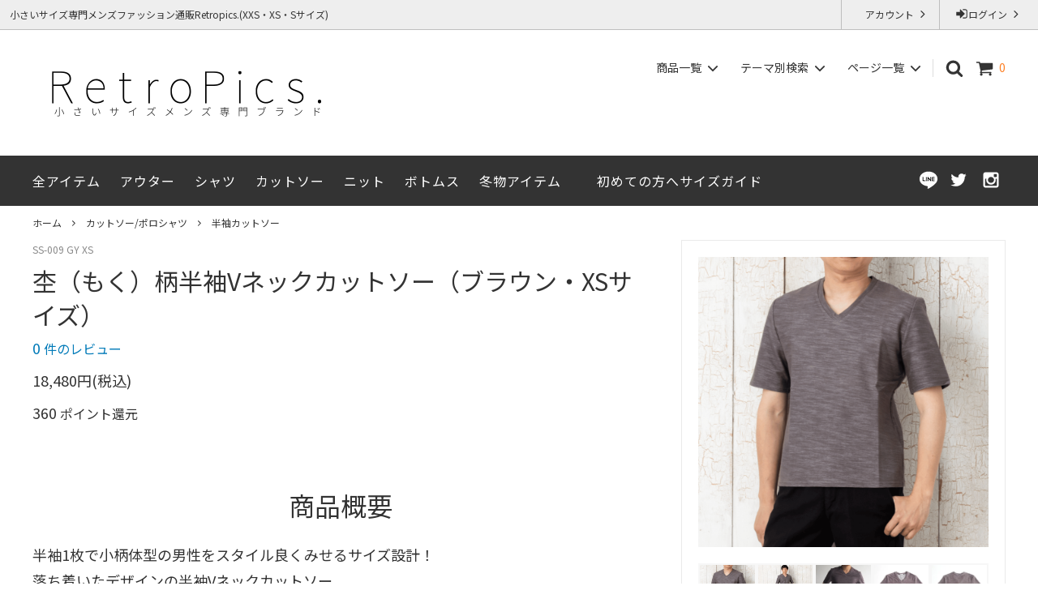

--- FILE ---
content_type: text/html; charset=EUC-JP
request_url: https://retropics.jp/?pid=133506517
body_size: 27197
content:
<!DOCTYPE html PUBLIC "-//W3C//DTD XHTML 1.0 Transitional//EN" "http://www.w3.org/TR/xhtml1/DTD/xhtml1-transitional.dtd">
<html xmlns:og="http://ogp.me/ns#" xmlns:fb="http://www.facebook.com/2008/fbml" xmlns:mixi="http://mixi-platform.com/ns#" xmlns="http://www.w3.org/1999/xhtml" xml:lang="ja" lang="ja" dir="ltr">
<head>
<meta http-equiv="content-type" content="text/html; charset=euc-jp" />
<meta http-equiv="X-UA-Compatible" content="IE=edge,chrome=1" />
<title>小さいサイズの半袖Vネックカットソー（ブラウン / XSサイズ）｜Retropics.</title>
<meta name="Keywords" content="小柄 カットソー,カットソー XSサイズ,小さいサイズ カットソー,小さい メンズ カットソー" />
<meta name="Description" content="小さいサイズ専門のメンズファッション通販「レトロピクス（Retropics.）」 | 男性らしくかっこいいデザインの半袖Vネックカットソー（ブラウン / XSサイズ）です。霜降りの様な杢柄が決めすぎない、絶妙な大人の落ち着いた印象を与える1着。「着丈」や「幅」などのサイズ感、低身長・小柄男性をカッコよく見せる「シルエット」に徹底的にこだわって作っています。返品・交換が無料の「ジャストサイズ保証」！一部送料無料・セール品・新作アイテムも続々入荷中！" />
<meta name="Author" content="小さいサイズ専門メンズファッション通販Retropics.(XXS・XS・Sサイズ)" />
<meta name="Copyright" content="小さいサイズ専門メンズファッション通販Retropics.(XXS・XS・Sサイズ)" />
<meta http-equiv="content-style-type" content="text/css" />
<meta http-equiv="content-script-type" content="text/javascript" />
<link rel="stylesheet" href="https://img11.shop-pro.jp/PA01056/297/css/12/index.css?cmsp_timestamp=20260108091555" type="text/css" />
<link rel="stylesheet" href="https://img11.shop-pro.jp/PA01056/297/css/12/product.css?cmsp_timestamp=20260108091555" type="text/css" />

<link rel="alternate" type="application/rss+xml" title="rss" href="https://retropics.jp/?mode=rss" />
<link rel="alternate" media="handheld" type="text/html" href="https://retropics.jp/?prid=133506517" />
<link rel="shortcut icon" href="https://img11.shop-pro.jp/PA01056/297/favicon.ico?cmsp_timestamp=20240919124848" />
<script type="text/javascript" src="//ajax.googleapis.com/ajax/libs/jquery/1.11.0/jquery.min.js" ></script>
<meta property="og:title" content="小さいサイズの半袖Vネックカットソー（ブラウン / XSサイズ）｜Retropics." />
<meta property="og:description" content="小さいサイズ専門のメンズファッション通販「レトロピクス（Retropics.）」 | 男性らしくかっこいいデザインの半袖Vネックカットソー（ブラウン / XSサイズ）です。霜降りの様な杢柄が決めすぎない、絶妙な大人の落ち着いた印象を与える1着。「着丈」や「幅」などのサイズ感、低身長・小柄男性をカッコよく見せる「シルエット」に徹底的にこだわって作っています。返品・交換が無料の「ジャストサイズ保証」！一部送料無料・セール品・新作アイテムも続々入荷中！" />
<meta property="og:url" content="https://retropics.jp?pid=133506517" />
<meta property="og:site_name" content="小さいサイズ専門メンズファッション通販Retropics.(XXS・XS・Sサイズ)" />
<meta property="og:image" content="https://img11.shop-pro.jp/PA01056/297/product/133506517.png?cmsp_timestamp=20240615051458"/>
<meta property="og:type" content="product" />
<meta property="product:price:amount" content="18480" />
<meta property="product:price:currency" content="JPY" />
<meta property="product:product_link" content="https://retropics.jp?pid=133506517" />
<!-- GoogleSearchConsole -->
<meta name="google-site-verification" content="jAvFieKkl04sGa_SDJrKApWRJtw33OMNCOuHPnQVc_c" />

<!-- Facebookドメイン認証 -->
<meta name="facebook-domain-verification" content="97by12qwgejnvrm953n9x825i31h19" />
<!-- Facebookドメイン認証 retropics.shop-pro.jp -->
<meta name="facebook-domain-verification" content="w8vynmfo0bel3pg8r6nf2zogssolj7" />

<!-- スマホショートカットアイコン -->
<link rel="apple-touch-icon" href="https://img11.shop-pro.jp/PA01056/297/etc/retropics_logo_separate.png?cmsp_timestamp=20210621172048" />

<!-- もしもアフィリセッション型 -->
<script>
let url = new URL(window.location.href);
let params = url.searchParams;
let code = params.get('rd_code');
if (code !== null){
	code = code.replace(/[^0-9a-z_\-]/gi, '');
	localStorage['rd_code'] = code;
}
</script>

<meta name="p:domain_verify" content="55f8697487ae8ebd30bc21ac2d7b44b6"/>
<script>
  var Colorme = {"page":"product","shop":{"account_id":"PA01056297","title":"\u5c0f\u3055\u3044\u30b5\u30a4\u30ba\u5c02\u9580\u30e1\u30f3\u30ba\u30d5\u30a1\u30c3\u30b7\u30e7\u30f3\u901a\u8ca9Retropics.(XXS\u30fbXS\u30fbS\u30b5\u30a4\u30ba)"},"basket":{"total_price":0,"items":[]},"customer":{"id":null},"inventory_control":"product","product":{"shop_uid":"PA01056297","id":133506517,"name":"\u6762\uff08\u3082\u304f\uff09\u67c4\u534a\u8896V\u30cd\u30c3\u30af\u30ab\u30c3\u30c8\u30bd\u30fc\uff08\u30d6\u30e9\u30a6\u30f3\u30fbXS\u30b5\u30a4\u30ba\uff09","model_number":"SS-009 GY XS","stock_num":3,"sales_price":16800,"sales_price_including_tax":18480,"variants":[],"category":{"id_big":555653,"id_small":1},"groups":[{"id":2010613},{"id":1656484},{"id":2657062},{"id":1702469}],"members_price":16800,"members_price_including_tax":18480}};

  (function() {
    function insertScriptTags() {
      var scriptTagDetails = [{"src":"https:\/\/free-shipping-notifier-assets.colorme.app\/shop.js","integrity":null},{"src":"https:\/\/welcome-coupon.colorme.app\/js\/coupon.js?account_id=PA01056297","integrity":null}];
      var entry = document.getElementsByTagName('script')[0];

      scriptTagDetails.forEach(function(tagDetail) {
        var script = document.createElement('script');

        script.type = 'text/javascript';
        script.src = tagDetail.src;
        script.async = true;

        if( tagDetail.integrity ) {
          script.integrity = tagDetail.integrity;
          script.setAttribute('crossorigin', 'anonymous');
        }

        entry.parentNode.insertBefore(script, entry);
      })
    }

    window.addEventListener('load', insertScriptTags, false);
  })();
</script>

<script async src="https://www.googletagmanager.com/gtag/js?id=G-PDG6YDGC6R"></script>
<script>
  window.dataLayer = window.dataLayer || [];
  function gtag(){dataLayer.push(arguments);}
  gtag('js', new Date());
  
      gtag('config', 'G-PDG6YDGC6R', (function() {
      var config = {};
      if (Colorme && Colorme.customer && Colorme.customer.id != null) {
        config.user_id = Colorme.customer.id;
      }
      return config;
    })());
  
  </script><script type="text/javascript">
  document.addEventListener("DOMContentLoaded", function() {
    gtag("event", "view_item", {
      currency: "JPY",
      value: Colorme.product.sales_price_including_tax,
      items: [
        {
          item_id: Colorme.product.id,
          item_name: Colorme.product.name
        }
      ]
    });
  });
</script><script async src="https://zen.one/analytics.js"></script>
</head>
<body>
<meta name="colorme-acc-payload" content="?st=1&pt=10029&ut=133506517&at=PA01056297&v=20260118234730&re=&cn=7a79f04b766d2f6f5294824f2402872d" width="1" height="1" alt="" /><script>!function(){"use strict";Array.prototype.slice.call(document.getElementsByTagName("script")).filter((function(t){return t.src&&t.src.match(new RegExp("dist/acc-track.js$"))})).forEach((function(t){return document.body.removeChild(t)})),function t(c){var r=arguments.length>1&&void 0!==arguments[1]?arguments[1]:0;if(!(r>=c.length)){var e=document.createElement("script");e.onerror=function(){return t(c,r+1)},e.src="https://"+c[r]+"/dist/acc-track.js?rev=3",document.body.appendChild(e)}}(["acclog001.shop-pro.jp","acclog002.shop-pro.jp"])}();</script>
<noscript><iframe src="https://www.googletagmanager.com/ns.html?id=GTM-TVBKV3Z"
height="0" width="0" style="display:none;visibility:hidden"></iframe></noscript>


<script>
  // headタグの中にviewportのmetaタグを入れる
  (function () {
    var viewport = document.createElement('meta');
    viewport.setAttribute('name', 'viewport');
    viewport.setAttribute('content', 'width=device-width, initial-scale=1.0, maximum-scale=1.0, user-scalable=no');
    document.getElementsByTagName('head')[0].appendChild(viewport);
  }());
</script>
<link href="https://fonts.googleapis.com/css?family=Noto+Sans+JP" rel="stylesheet">
<input type="checkbox" class="state-drawer-nav" id="view-drawer-nav">
<input type="checkbox" class="state-search-form" id="view-search-form">
<label for="view-search-form" aria-label="検索フォームを閉じる" class="close-search-form c-overlay">
  <svg class="c-overlay__icon" role="img" aria-hidden="true">
  <use xlink:href="#close"></use>
  </svg>
</label>
<label for="view-drawer-nav" aria-label="メニューを閉じる" class="close-drawer-nav c-overlay">
  <svg class="c-overlay__icon" role="img" aria-hidden="true">
  <use xlink:href="#close"></use>
  </svg>
</label>
<div id="pagetop" class="p-body" ontouchstart="">
  <div class="p-header">
    <div class="js-fix-height"></div>
    <div id="js-fixed-header" class="p-fixed-header">
      <div class="p-header__bar">
        <ul class="p-header__user-nav">
                                        <li>
            <a href="https://retropics.jp/?mode=login&shop_back_url=https%3A%2F%2Fretropics.jp%2F">
              <svg role="img" aria-hidden="true">
              <use xlink:href="#sign-in"></use>
              </svg>ログイン 
              <svg role="img" aria-hidden="true">
              <use xlink:href="#angle-right"></use>
              </svg>
            </a>
          </li>
                              <li>
            <a href="https://retropics.jp/?mode=myaccount">
              <svg role="img" aria-hidden="true">
              <use xlink:href="#user"></use>
              </svg>アカウント 
              <svg role="img" aria-hidden="true">
              <use xlink:href="#angle-right"></use>
              </svg>
            </a>
          </li>
        </ul>
                <div class="p-header__tips">
          <div class="p-header__tips-area">
            小さいサイズ専門メンズファッション通販Retropics.(XXS・XS・Sサイズ)
          </div>
        </div>
              </div>
      <div class="p-global-header">
        <div class="p-layout-container">
          <a href="./" class="p-global-header__logo p-global-header__logo--image js-header-logo">
            <img src="https://retropics.sakura.ne.jp/img/common/logo.webp" alt="小さいサイズ専門メンズファッション通販ブランドレトロピクスのロゴ" width="380px" height="83px">
          </a>
          <a href="./" class="p-global-header__home">
            <svg class="p-global-header__icon" role="img" aria-hidden="true">
            <use xlink:href="#home"></use>
            </svg>ホーム 
          </a>
          <div class="p-global-nav">
            <a href="https://retropics.jp/cart/proxy/basket?shop_id=PA01056297&shop_domain=retropics.jp" class="p-global-header__cart">
              <span class="p-global-header__cart-icon">
                <svg class="p-global-header__icon" role="img" aria-hidden="true" aria-label="カート">
                <use xlink:href="#shopping-cart"></use>
                </svg>
              </span>
              <span class="p-global-header__cart-count">
                0
              </span>
            </a>
            <label for="view-search-form" class="p-global-header__search open-search-form">
              <svg class="p-global-header__icon" role="img" aria-hidden="true">
              <use xlink:href="#search"></use>
              </svg>
            </label>
                        <dl class="p-global-nav__unit js-global-nav-list">
              <dt class="p-global-nav__heading">商品一覧 
                <svg class="p-global-header__icon" role="img" aria-hidden="true">
                <use xlink:href="#angle-down"></use>
                </svg>
              </dt>
              <dd class="p-global-nav__body">
                <div class="p-global-nav__body-inner">
                  <ul class="p-global-nav__list">
                    <li>
                      <a href="https://retropics.jp/?mode=grp&gid=2010613&sort=n">全アイテム一覧（新着順） </a>
                    </li>
                                        <li>
                      <a href="https://retropics.jp/?mode=cate&cbid=417940&csid=0&sort=n">
                        長袖シャツ/半袖シャツ
                      </a>
                    </li>
                                        <li>
                      <a href="https://retropics.jp/?mode=cate&cbid=1359369&csid=0&sort=n">
                        アウター/ジャケット
                      </a>
                    </li>
                                        <li>
                      <a href="https://retropics.jp/?mode=cate&cbid=555653&csid=0&sort=n">
                        カットソー/ポロシャツ
                      </a>
                    </li>
                                        <li>
                      <a href="https://retropics.jp/?mode=cate&cbid=723091&csid=0&sort=n">
                        ボトムス
                      </a>
                    </li>
                                        <li>
                      <a href="https://retropics.jp/?mode=cate&cbid=628579&csid=0&sort=n">
                        ニット/セーター
                      </a>
                    </li>
                                        <li>
                      <a href="https://retropics.jp/?mode=cate&cbid=537012&csid=0&sort=n">
                        お直し・その他アイテム
                      </a>
                    </li>
                                      </ul>
                </div>
              </dd>
            </dl>
                                    <dl class="p-global-nav__unit js-global-nav-list">
              <dt class="p-global-nav__heading">テーマ別検索 
                <svg class="p-global-header__icon" role="img" aria-hidden="true">
                <use xlink:href="#angle-down"></use>
                </svg>
              </dt>
              <dd class="p-global-nav__body">
                <div class="p-global-nav__body-inner">
                  <ul class="p-global-nav__list">
                                        <li>
                      <a href="https://retropics.jp/?mode=grp&gid=2010613&sort=n&sort=n">
                        全アイテム一覧（新着順）
                      </a>
                    </li>
                                        <li>
                      <a href="https://retropics.jp/?mode=grp&gid=1796927&sort=n&sort=n">
                        春物アイテム
                      </a>
                    </li>
                                        <li>
                      <a href="https://retropics.jp/?mode=grp&gid=1656484&sort=n&sort=n">
                        夏物アイテム
                      </a>
                    </li>
                                        <li>
                      <a href="https://retropics.jp/?mode=grp&gid=1678360&sort=n&sort=n">
                        秋物アイテム
                      </a>
                    </li>
                                        <li>
                      <a href="https://retropics.jp/?mode=grp&gid=1719928&sort=n&sort=n">
                        冬物アイテム
                      </a>
                    </li>
                                        <li>
                      <a href="https://retropics.jp/?mode=grp&gid=2657063&sort=n&sort=n">
                        XXSサイズ
                      </a>
                    </li>
                                        <li>
                      <a href="https://retropics.jp/?mode=grp&gid=2657062&sort=n&sort=n">
                        XSサイズ
                      </a>
                    </li>
                                        <li>
                      <a href="https://retropics.jp/?mode=grp&gid=2657061&sort=n&sort=n">
                        Sサイズ
                      </a>
                    </li>
                                        <li>
                      <a href="https://retropics.jp/?mode=grp&gid=1702469&sort=n&sort=n">
                        小柄＆細身のアイテム
                      </a>
                    </li>
                                      </ul>
                </div>
              </dd>
            </dl>
                                    <dl class="p-global-nav__unit js-global-nav-list">
              <dt class="p-global-nav__heading">ページ一覧 
                <svg class="p-global-header__icon" role="img" aria-hidden="true">
                <use xlink:href="#angle-down"></use>
                </svg>
              </dt>
              <dd class="p-global-nav__body">
                <div class="p-global-nav__body-inner">
                  <ul class="p-global-nav__list">
                                        <li>
                      <a href="https://retropics.jp/?mode=f1">
                        RetroPics.のコンセプト
                      </a>
                    </li>
                                        <li>
                      <a href="https://retropics.jp/?mode=f3">
                        メディア掲載
                      </a>
                    </li>
                                        <li>
                      <a href="https://retropics.jp/?mode=f24">
                        メルマガ登録クーポン
                      </a>
                    </li>
                                        <li>
                      <a href="https://retropics.jp/?mode=f29">
                        ジャストサイズ保証<br/>（返品交換OK）
                      </a>
                    </li>
                                        <li>
                      <a href="https://retropics.jp/?mode=f76">
                        初めての方へサイズガイド
                      </a>
                    </li>
                                      </ul>
                </div>
              </dd>
            </dl>
                      </div>
        </div>
      </div>
    </div>
    <div class="p-sub-header">
      <div class="p-layout-container">
        <ul class="p-sub-header__content-nav">
          <li>
            <a href="https://retropics.jp/?mode=grp&gid=2010613&sort=n">全アイテム</a>
          </li>
          <li>
            <a href="https://retropics.jp/?mode=cate&cbid=1359369&csid=0">アウター</a>
          </li>
          <li>
            <a href="https://retropics.jp/?mode=cate&cbid=417940&csid=0">シャツ</a>
          </li>
          <li>
            <a href="https://retropics.jp/?mode=cate&cbid=555653&csid=0">カットソー</a>
          </li>
          <li>
            <a href="https://retropics.jp/?mode=cate&cbid=628579&csid=0">ニット</a>
          </li>
          <li>
            <a href="https://retropics.jp/?mode=cate&cbid=723091&csid=0">ボトムス</a>
          </li>
          <li>
            <a href="https://retropics.jp/?mode=grp&gid=1719928&sort=n&sort=n">冬物アイテム</a>
          </li>

					<li>
            <!--<a href="https://retropics.jp/?mode=f77">期間限定セール</a>
          </li>-->
          <li>
            <a href="https://retropics.jp/?mode=f76">初めての方へサイズガイド</a>
          </li>
<!--
							<li>
            <a href="https://retropics.jp/?mode=f5">試着サロン</a>
          </li>
-->
                    <!-- <li>
            <a href="https://blog.retropics.jp/">ブログ</a>
          </li>
-->
                    <!--           
-->
          <!--          <li>
            <a href="https://retropics.shop-pro.jp/customer/inquiries/new">
              お問い合わせ
            </a>
          </li>
-->
        </ul>
                <ul class="p-sub-header__social-nav">
          <li>
            <a href="https://line.me/R/ti/p/%40gla9047k">
              <img src="https://retropics.sakura.ne.jp/img/sns/LINE_icon.webp" alt="レトロピクス公式LINE@" width="30px" height="30px" loading="lazy">
            </a>
          </li>
                    <li>
            <a href="https://twitter.com/Retropics_jp">
              <svg class="c-social-icon" role="img" aria-hidden="true">
              <use xlink:href="#twitter"></use>
              </svg>
            </a>
          </li>
                                        <li>
            <a href="https://www.instagram.com/retropics.jp/">
              <svg class="c-social-icon" role="img" aria-hidden="true">
              <use xlink:href="#instagram"></use>
              </svg>
            </a>
          </li>
                                      </ul>
              </div>
    </div>
  </div>
  <div id="js-sp-header" class="sp-global-header">
    <label for="view-drawer-nav" class="sp-global-header__unit open-drawer-nav">
      <svg class="p-global-header__icon" role="img" aria-hidden="true">
      <use xlink:href="#bars"></use>
      </svg>メニュー 
    </label>
    <label for="view-search-form" class="sp-global-header__unit open-search-form">
      <svg class="p-global-header__icon" role="img" aria-hidden="true">
      <use xlink:href="#search"></use>
      </svg>検索 
    </label>
    <a href="https://retropics.jp/cart/proxy/basket?shop_id=PA01056297&shop_domain=retropics.jp" class="sp-global-header__unit">
      <span class="p-global-header__cart-icon">
        <svg class="p-global-header__icon" role="img" aria-hidden="true">
        <use xlink:href="#shopping-cart"></use>
        </svg>
      </span>カート 
    </a>
  </div>
  <div class="p-drawer-nav">
    <ul class="p-drawer__list">
      <li>
        <label for="view-drawer-nav" aria-label="メニューを閉じる" class="c-sp-list c-sp-list--close-menu">
          <span class="c-sp-list__value">メニューを閉じる </span>
        </label>
      </li>
      <li>
        <a href="./" class="c-sp-list">
          <span class="c-sp-list__mark">
            <svg class="c-sp-list__icon" role="img" aria-hidden="true">
            <use xlink:href="#home"></use>
            </svg>
          </span>
          <span class="c-sp-list__value">ホーム </span>
          <span class="c-sp-list__nav-icon">
            <svg class="c-sp-list__icon" role="img" aria-hidden="true">
            <use xlink:href="#angle-right"></use>
            </svg>
          </span>
        </a>
      </li>
    </ul>
        <div class="p-drawer__heading">商品を見る </div>
            <dl class="p-drawer__list">
      <!--<dt class="c-sp-list js-drawer-pulldown">
        <span class="c-sp-list__value">
          アイテムカテゴリーを見る
        </span>
        <span class="c-sp-list__nav-icon">
          <svg class="c-sp-list__icon--pulldown" role="img" aria-hidden="true"><use xlink:href="#angle-down"></use></svg>
        </span>

      </dt>
-->
      
      <dd style="margin-left:0px">
        <ul class="p-drawer__list">
					
                    <li>
            <a href="https://retropics.jp/?mode=cate&cbid=417940&csid=0&sort=n" class="c-sp-list">
              <span class="c-sp-list__value">
                長袖シャツ/半袖シャツ
              </span>
              <span class="c-sp-list__nav-icon">
                <svg class="c-sp-list__icon" role="img" aria-hidden="true">
                <use xlink:href="#angle-right"></use>
                </svg>
              </span>
            </a>
          </li>
                    <li>
            <a href="https://retropics.jp/?mode=cate&cbid=1359369&csid=0&sort=n" class="c-sp-list">
              <span class="c-sp-list__value">
                アウター/ジャケット
              </span>
              <span class="c-sp-list__nav-icon">
                <svg class="c-sp-list__icon" role="img" aria-hidden="true">
                <use xlink:href="#angle-right"></use>
                </svg>
              </span>
            </a>
          </li>
                    <li>
            <a href="https://retropics.jp/?mode=cate&cbid=555653&csid=0&sort=n" class="c-sp-list">
              <span class="c-sp-list__value">
                カットソー/ポロシャツ
              </span>
              <span class="c-sp-list__nav-icon">
                <svg class="c-sp-list__icon" role="img" aria-hidden="true">
                <use xlink:href="#angle-right"></use>
                </svg>
              </span>
            </a>
          </li>
                    <li>
            <a href="https://retropics.jp/?mode=cate&cbid=723091&csid=0&sort=n" class="c-sp-list">
              <span class="c-sp-list__value">
                ボトムス
              </span>
              <span class="c-sp-list__nav-icon">
                <svg class="c-sp-list__icon" role="img" aria-hidden="true">
                <use xlink:href="#angle-right"></use>
                </svg>
              </span>
            </a>
          </li>
                    <li>
            <a href="https://retropics.jp/?mode=cate&cbid=628579&csid=0&sort=n" class="c-sp-list">
              <span class="c-sp-list__value">
                ニット/セーター
              </span>
              <span class="c-sp-list__nav-icon">
                <svg class="c-sp-list__icon" role="img" aria-hidden="true">
                <use xlink:href="#angle-right"></use>
                </svg>
              </span>
            </a>
          </li>
                    <li>
            <a href="https://retropics.jp/?mode=cate&cbid=537012&csid=0&sort=n" class="c-sp-list">
              <span class="c-sp-list__value">
                お直し・その他アイテム
              </span>
              <span class="c-sp-list__nav-icon">
                <svg class="c-sp-list__icon" role="img" aria-hidden="true">
                <use xlink:href="#angle-right"></use>
                </svg>
              </span>
            </a>
          </li>
                  </ul>
      </dd>
    </dl>
            <div class="p-drawer__heading">サイズで探す</div>
    <dl class="p-drawer__list">
      <!--      <dt class="c-sp-list js-drawer-pulldown"> -
			<dt style="margin:0px">
    <div class="p-drawer__heading">
				 <span class="c-sp-list__value">
          特集を見る
        </span> 
				</div>
        <span class="c-sp-list__nav-icon">
          <svg class="c-sp-list__icon--pulldown" role="img" aria-hidden="true"><use xlink:href="#angle-down"></use></svg>
        </span>
      </dt>-->
      
      <dd style="margin-left:0px">
        <ul class="p-drawer__list">
                    <li>
            <a href="https://retropics.jp/?mode=grp&gid=2010613&sort=n&sort=n" class="c-sp-list">
              <span class="c-sp-list__value">
                全アイテム一覧（新着順）
              </span>
              <span class="c-sp-list__nav-icon">
                <svg class="c-sp-list__icon" role="img" aria-hidden="true">
                <use xlink:href="#angle-right"></use>
                </svg>
              </span>
            </a>
          </li>
                    <li>
            <a href="https://retropics.jp/?mode=grp&gid=1796927&sort=n&sort=n" class="c-sp-list">
              <span class="c-sp-list__value">
                春物アイテム
              </span>
              <span class="c-sp-list__nav-icon">
                <svg class="c-sp-list__icon" role="img" aria-hidden="true">
                <use xlink:href="#angle-right"></use>
                </svg>
              </span>
            </a>
          </li>
                    <li>
            <a href="https://retropics.jp/?mode=grp&gid=1656484&sort=n&sort=n" class="c-sp-list">
              <span class="c-sp-list__value">
                夏物アイテム
              </span>
              <span class="c-sp-list__nav-icon">
                <svg class="c-sp-list__icon" role="img" aria-hidden="true">
                <use xlink:href="#angle-right"></use>
                </svg>
              </span>
            </a>
          </li>
                    <li>
            <a href="https://retropics.jp/?mode=grp&gid=1678360&sort=n&sort=n" class="c-sp-list">
              <span class="c-sp-list__value">
                秋物アイテム
              </span>
              <span class="c-sp-list__nav-icon">
                <svg class="c-sp-list__icon" role="img" aria-hidden="true">
                <use xlink:href="#angle-right"></use>
                </svg>
              </span>
            </a>
          </li>
                    <li>
            <a href="https://retropics.jp/?mode=grp&gid=1719928&sort=n&sort=n" class="c-sp-list">
              <span class="c-sp-list__value">
                冬物アイテム
              </span>
              <span class="c-sp-list__nav-icon">
                <svg class="c-sp-list__icon" role="img" aria-hidden="true">
                <use xlink:href="#angle-right"></use>
                </svg>
              </span>
            </a>
          </li>
                    <li>
            <a href="https://retropics.jp/?mode=grp&gid=2657063&sort=n&sort=n" class="c-sp-list">
              <span class="c-sp-list__value">
                XXSサイズ
              </span>
              <span class="c-sp-list__nav-icon">
                <svg class="c-sp-list__icon" role="img" aria-hidden="true">
                <use xlink:href="#angle-right"></use>
                </svg>
              </span>
            </a>
          </li>
                    <li>
            <a href="https://retropics.jp/?mode=grp&gid=2657062&sort=n&sort=n" class="c-sp-list">
              <span class="c-sp-list__value">
                XSサイズ
              </span>
              <span class="c-sp-list__nav-icon">
                <svg class="c-sp-list__icon" role="img" aria-hidden="true">
                <use xlink:href="#angle-right"></use>
                </svg>
              </span>
            </a>
          </li>
                    <li>
            <a href="https://retropics.jp/?mode=grp&gid=2657061&sort=n&sort=n" class="c-sp-list">
              <span class="c-sp-list__value">
                Sサイズ
              </span>
              <span class="c-sp-list__nav-icon">
                <svg class="c-sp-list__icon" role="img" aria-hidden="true">
                <use xlink:href="#angle-right"></use>
                </svg>
              </span>
            </a>
          </li>
                    <li>
            <a href="https://retropics.jp/?mode=grp&gid=1702469&sort=n&sort=n" class="c-sp-list">
              <span class="c-sp-list__value">
                小柄＆細身のアイテム
              </span>
              <span class="c-sp-list__nav-icon">
                <svg class="c-sp-list__icon" role="img" aria-hidden="true">
                <use xlink:href="#angle-right"></use>
                </svg>
              </span>
            </a>
          </li>
                  </ul>
      </dd>
    </dl>
        <div class="p-drawer__heading">ページ一覧 </div>
        <ul class="p-drawer__list p-drawer__list--freepage">
            <li>
        <a href="https://retropics.jp/?mode=f1" class="c-sp-list">
          <span class="c-sp-list__value">
            RetroPics.のコンセプト
          </span>
          <span class="c-sp-list__nav-icon">
            <svg class="c-sp-list__icon" role="img" aria-hidden="true">
            <use xlink:href="#angle-right"></use>
            </svg>
          </span>
        </a>
      </li>
            <li>
        <a href="https://retropics.jp/?mode=f3" class="c-sp-list">
          <span class="c-sp-list__value">
            メディア掲載
          </span>
          <span class="c-sp-list__nav-icon">
            <svg class="c-sp-list__icon" role="img" aria-hidden="true">
            <use xlink:href="#angle-right"></use>
            </svg>
          </span>
        </a>
      </li>
            <li>
        <a href="https://retropics.jp/?mode=f24" class="c-sp-list">
          <span class="c-sp-list__value">
            メルマガ登録クーポン
          </span>
          <span class="c-sp-list__nav-icon">
            <svg class="c-sp-list__icon" role="img" aria-hidden="true">
            <use xlink:href="#angle-right"></use>
            </svg>
          </span>
        </a>
      </li>
            <li>
        <a href="https://retropics.jp/?mode=f29" class="c-sp-list">
          <span class="c-sp-list__value">
            ジャストサイズ保証<br/>（返品交換OK）
          </span>
          <span class="c-sp-list__nav-icon">
            <svg class="c-sp-list__icon" role="img" aria-hidden="true">
            <use xlink:href="#angle-right"></use>
            </svg>
          </span>
        </a>
      </li>
            <li>
        <a href="https://retropics.jp/?mode=f76" class="c-sp-list">
          <span class="c-sp-list__value">
            初めての方へサイズガイド
          </span>
          <span class="c-sp-list__nav-icon">
            <svg class="c-sp-list__icon" role="img" aria-hidden="true">
            <use xlink:href="#angle-right"></use>
            </svg>
          </span>
        </a>
      </li>
          </ul>
        <!--		<div class="p-drawer__heading">
      ショップブログ・SNS
    </div>
    <ul class="p-drawer__list">
			
			            <li>
        <a href="https://blog.retropics.jp/" class="c-sp-list">
          <span class="c-sp-list__value">
            ショップブログ
          </span>
          <span class="c-sp-list__nav-icon">
            <svg class="c-sp-list__icon" role="img" aria-hidden="true"><use xlink:href="#angle-right"></use></svg>
          </span>
        </a>
      </li>
      
		<li>
				<a href="https://line.me/R/ti/p/%40gla9047k" class="c-sp-list">
          <span class="c-sp-list__value">
            公式LINE@
          </span>
          <span class="c-sp-list__nav-icon">
            <svg class="c-sp-list__icon" role="img" aria-hidden="true"><use xlink:href="#angle-right"></use></svg>
          </span>
        </a>
      </li>

		<li>
				<a href="https://twitter.com/Retropics_jp" class="c-sp-list">
          <span class="c-sp-list__value">
            公式Twitter
          </span>
          <span class="c-sp-list__nav-icon">
            <svg class="c-sp-list__icon" role="img" aria-hidden="true"><use xlink:href="#angle-right"></use></svg>
          </span>
        </a>
      </li>
			<li>
				<a href="https://www.facebook.com/xsonly/" class="c-sp-list">
          <span class="c-sp-list__value">
            公式Facebook
          </span>
          <span class="c-sp-list__nav-icon">
            <svg class="c-sp-list__icon" role="img" aria-hidden="true"><use xlink:href="#angle-right"></use></svg>
          </span>
        </a>
      </li>
			<li>
				<a href="https://www.instagram.com/retropics.jp/" class="c-sp-list">
          <span class="c-sp-list__value">
            公式Instagram
          </span>
          <span class="c-sp-list__nav-icon">
            <svg class="c-sp-list__icon" role="img" aria-hidden="true"><use xlink:href="#angle-right"></use></svg>
          </span>
        </a>
      </li>
			</ul>
-->
    <div class="p-drawer__heading">通販お買い物ガイド </div>
    <ul class="p-drawer__list">
                        <li>
        <a href="https://retropics.jp/?mode=login&shop_back_url=https%3A%2F%2Fretropics.jp%2F" class="c-sp-list">
          <span class="c-sp-list__value">ログイン </span>
          <span class="c-sp-list__nav-icon">
            <svg class="c-sp-list__icon" role="img" aria-hidden="true">
            <use xlink:href="#angle-right"></use>
            </svg>
          </span>
        </a>
      </li>
                  <li>
        <a href="https://retropics.jp/?mode=myaccount" class="c-sp-list">
          <span class="c-sp-list__value">アカウント </span>
          <span class="c-sp-list__nav-icon">
            <svg class="c-sp-list__icon" role="img" aria-hidden="true">
            <use xlink:href="#angle-right"></use>
            </svg>
          </span>
        </a>
      </li>
      <li>
        <a href="https://retropics.jp/?mode=sk" class="c-sp-list">
          <span class="c-sp-list__value">送料・配送・分割決済など </span>
          <span class="c-sp-list__nav-icon">
            <svg class="c-sp-list__icon" role="img" aria-hidden="true">
            <use xlink:href="#angle-right"></use>
            </svg>
          </span>
        </a>
      </li>
      <li>
        <a href="https://retropics.shop-pro.jp/customer/inquiries/new" class="c-sp-list">
          <span class="c-sp-list__value">お問い合わせ </span>
          <span class="c-sp-list__nav-icon">
            <svg class="c-sp-list__icon" role="img" aria-hidden="true">
            <use xlink:href="#angle-right"></use>
            </svg>
          </span>
        </a>
      </li>
          </ul>
  </div>
  <div class="p-page-content product">
        <div class="p-layout-container">
    <div class="c-topic-path">
    <ul class="c-topic-path__list">
      <li class="c-topic-path__item">
        <a href="./">ホーム</a>
      </li>
            <li class="c-topic-path__item">
        <svg role="img" aria-hidden="true"><use xlink:href="#angle-right"></use></svg>
        <a href="?mode=cate&cbid=555653&csid=0&sort=n">カットソー/ポロシャツ</a>
      </li>
                  <li class="c-topic-path__item">
        <svg role="img" aria-hidden="true"><use xlink:href="#angle-right"></use></svg>
        <a href="?mode=cate&cbid=555653&csid=1&sort=n">半袖カットソー</a>
      </li>
          </ul>
<!--        <ul class="c-topic-path__list">
      <li class="c-topic-path__item c-topic-path__item--hidden">
        <a href="./">ホーム</a>
      </li>
            <li class="c-topic-path__item">
        <svg role="img" aria-hidden="true"><use xlink:href="#angle-right"></use></svg>
        <a href="https://retropics.jp/?mode=grp&gid=2010613&sort=n">
          全アイテム一覧（新着順）
        </a>
      </li>
          </ul>

        <ul class="c-topic-path__list">
      <li class="c-topic-path__item c-topic-path__item--hidden">
        <a href="./">ホーム</a>
      </li>
            <li class="c-topic-path__item">
        <svg role="img" aria-hidden="true"><use xlink:href="#angle-right"></use></svg>
        <a href="https://retropics.jp/?mode=grp&gid=1656484&sort=n">
          夏物アイテム
        </a>
      </li>
          </ul>

        <ul class="c-topic-path__list">
      <li class="c-topic-path__item c-topic-path__item--hidden">
        <a href="./">ホーム</a>
      </li>
            <li class="c-topic-path__item">
        <svg role="img" aria-hidden="true"><use xlink:href="#angle-right"></use></svg>
        <a href="https://retropics.jp/?mode=grp&gid=2657062&sort=n">
          XSサイズ
        </a>
      </li>
          </ul>

        <ul class="c-topic-path__list">
      <li class="c-topic-path__item c-topic-path__item--hidden">
        <a href="./">ホーム</a>
      </li>
            <li class="c-topic-path__item">
        <svg role="img" aria-hidden="true"><use xlink:href="#angle-right"></use></svg>
        <a href="https://retropics.jp/?mode=grp&gid=1702469&sort=n">
          小柄＆細身のアイテム
        </a>
      </li>
          </ul>

    -->
  </div>

  <div class="p-product-wrap">
    <div class="p-product-heading js-product-fix">
      <div class="theiaStickySidebar">
                <div class="p-product-heading__unit">
                              <div class="p-large-image">
            <div class="p-large-image__image-wrap c-image-wrap">
              <div class="c-image-box js-thumbnail-set">
                                <img src="https://img11.shop-pro.jp/PA01056/297/product/133506517.png?cmsp_timestamp=20240615051458" alt="" class="c-image-box__image js-lazyload" />
                              </div>
            </div>
          </div>
                    <ul class="p-thumbnail-list">
                        <li class="p-thumbnail-list__unit">
              <div class="p-thumbnail-list__image-wrap c-image-wrap c-image-wrap--link is-current js-thumbnail-select" data-image-url="https://img11.shop-pro.jp/PA01056/297/product/133506517.png?cmsp_timestamp=20240615051458">
                <span class="c-image-box">
									<img src="https://img11.shop-pro.jp/PA01056/297/product/133506517.png?cmsp_timestamp=20240615051458" class="c-image-box__image js-lazyload" />
                </span>
              </div>
            </li>
                                                <li class="p-thumbnail-list__unit">
              <div class="p-thumbnail-list__image-wrap c-image-wrap c-image-wrap--link js-thumbnail-select" data-image-url="https://img11.shop-pro.jp/PA01056/297/product/133506517_o1.jpg?cmsp_timestamp=20240615051458">
                <span class="c-image-box">
									<img src="https://img11.shop-pro.jp/PA01056/297/product/133506517_o1.jpg?cmsp_timestamp=20240615051458" class="c-image-box__image js-lazyload" />
                </span>
              </div>
            </li>
                                                <li class="p-thumbnail-list__unit">
              <div class="p-thumbnail-list__image-wrap c-image-wrap c-image-wrap--link js-thumbnail-select" data-image-url="https://img11.shop-pro.jp/PA01056/297/product/133506517_o2.jpg?cmsp_timestamp=20240615051458">
                <span class="c-image-box">
									<img src="https://img11.shop-pro.jp/PA01056/297/product/133506517_o2.jpg?cmsp_timestamp=20240615051458" class="c-image-box__image js-lazyload" />
                </span>
              </div>
            </li>
                                                <li class="p-thumbnail-list__unit">
              <div class="p-thumbnail-list__image-wrap c-image-wrap c-image-wrap--link js-thumbnail-select" data-image-url="https://img11.shop-pro.jp/PA01056/297/product/133506517_o3.jpg?cmsp_timestamp=20240615051458">
                <span class="c-image-box">
									<img src="https://img11.shop-pro.jp/PA01056/297/product/133506517_o3.jpg?cmsp_timestamp=20240615051458" class="c-image-box__image js-lazyload" />
                </span>
              </div>
            </li>
                                                <li class="p-thumbnail-list__unit">
              <div class="p-thumbnail-list__image-wrap c-image-wrap c-image-wrap--link js-thumbnail-select" data-image-url="https://img11.shop-pro.jp/PA01056/297/product/133506517_o4.jpg?cmsp_timestamp=20240615051458">
                <span class="c-image-box">
									<img src="https://img11.shop-pro.jp/PA01056/297/product/133506517_o4.jpg?cmsp_timestamp=20240615051458" class="c-image-box__image js-lazyload" />
                </span>
              </div>
            </li>
                                                <li class="p-thumbnail-list__unit">
              <div class="p-thumbnail-list__image-wrap c-image-wrap c-image-wrap--link js-thumbnail-select" data-image-url="https://img11.shop-pro.jp/PA01056/297/product/133506517_o5.jpg?cmsp_timestamp=20240615051458">
                <span class="c-image-box">
									<img src="https://img11.shop-pro.jp/PA01056/297/product/133506517_o5.jpg?cmsp_timestamp=20240615051458" class="c-image-box__image js-lazyload" />
                </span>
              </div>
            </li>
                                                <li class="p-thumbnail-list__unit">
              <div class="p-thumbnail-list__image-wrap c-image-wrap c-image-wrap--link js-thumbnail-select" data-image-url="https://img11.shop-pro.jp/PA01056/297/product/133506517_o6.jpg?cmsp_timestamp=20240615051458">
                <span class="c-image-box">
									<img src="https://img11.shop-pro.jp/PA01056/297/product/133506517_o6.jpg?cmsp_timestamp=20240615051458" class="c-image-box__image js-lazyload" />
                </span>
              </div>
            </li>
                                                <li class="p-thumbnail-list__unit">
              <div class="p-thumbnail-list__image-wrap c-image-wrap c-image-wrap--link js-thumbnail-select" data-image-url="https://img11.shop-pro.jp/PA01056/297/product/133506517_o7.jpg?cmsp_timestamp=20240615051458">
                <span class="c-image-box">
									<img src="https://img11.shop-pro.jp/PA01056/297/product/133506517_o7.jpg?cmsp_timestamp=20240615051458" class="c-image-box__image js-lazyload" />
                </span>
              </div>
            </li>
                                                <li class="p-thumbnail-list__unit">
              <div class="p-thumbnail-list__image-wrap c-image-wrap c-image-wrap--link js-thumbnail-select" data-image-url="https://img11.shop-pro.jp/PA01056/297/product/133506517_o8.jpg?cmsp_timestamp=20240615051458">
                <span class="c-image-box">
									<img src="https://img11.shop-pro.jp/PA01056/297/product/133506517_o8.jpg?cmsp_timestamp=20240615051458" class="c-image-box__image js-lazyload" />
                </span>
              </div>
            </li>
                                                <li class="p-thumbnail-list__unit">
              <div class="p-thumbnail-list__image-wrap c-image-wrap c-image-wrap--link js-thumbnail-select" data-image-url="https://img11.shop-pro.jp/PA01056/297/product/133506517_o9.jpg?cmsp_timestamp=20240615051458">
                <span class="c-image-box">
									<img src="https://img11.shop-pro.jp/PA01056/297/product/133506517_o9.jpg?cmsp_timestamp=20240615051458" class="c-image-box__image js-lazyload" />
                </span>
              </div>
            </li>
                                                <li class="p-thumbnail-list__unit">
              <div class="p-thumbnail-list__image-wrap c-image-wrap c-image-wrap--link js-thumbnail-select" data-image-url="https://img11.shop-pro.jp/PA01056/297/product/133506517_o10.jpg?cmsp_timestamp=20240615051458">
                <span class="c-image-box">
									<img src="https://img11.shop-pro.jp/PA01056/297/product/133506517_o10.jpg?cmsp_timestamp=20240615051458" class="c-image-box__image js-lazyload" />
                </span>
              </div>
            </li>
                                                <li class="p-thumbnail-list__unit">
              <div class="p-thumbnail-list__image-wrap c-image-wrap c-image-wrap--link js-thumbnail-select" data-image-url="https://img11.shop-pro.jp/PA01056/297/product/133506517_o11.jpg?cmsp_timestamp=20240615051458">
                <span class="c-image-box">
									<img src="https://img11.shop-pro.jp/PA01056/297/product/133506517_o11.jpg?cmsp_timestamp=20240615051458" class="c-image-box__image js-lazyload" />
                </span>
              </div>
            </li>
                                                <li class="p-thumbnail-list__unit">
              <div class="p-thumbnail-list__image-wrap c-image-wrap c-image-wrap--link js-thumbnail-select" data-image-url="https://img11.shop-pro.jp/PA01056/297/product/133506517_o12.jpg?cmsp_timestamp=20240615051458">
                <span class="c-image-box">
									<img src="https://img11.shop-pro.jp/PA01056/297/product/133506517_o12.jpg?cmsp_timestamp=20240615051458" class="c-image-box__image js-lazyload" />
                </span>
              </div>
            </li>
                                                <li class="p-thumbnail-list__unit">
              <div class="p-thumbnail-list__image-wrap c-image-wrap c-image-wrap--link js-thumbnail-select" data-image-url="https://img11.shop-pro.jp/PA01056/297/product/133506517_o13.jpg?cmsp_timestamp=20240615051458">
                <span class="c-image-box">
									<img src="https://img11.shop-pro.jp/PA01056/297/product/133506517_o13.jpg?cmsp_timestamp=20240615051458" class="c-image-box__image js-lazyload" />
                </span>
              </div>
            </li>
                                                <li class="p-thumbnail-list__unit">
              <div class="p-thumbnail-list__image-wrap c-image-wrap c-image-wrap--link js-thumbnail-select" data-image-url="https://img11.shop-pro.jp/PA01056/297/product/133506517_o14.jpg?cmsp_timestamp=20240615051458">
                <span class="c-image-box">
									<img src="https://img11.shop-pro.jp/PA01056/297/product/133506517_o14.jpg?cmsp_timestamp=20240615051458" class="c-image-box__image js-lazyload" />
                </span>
              </div>
            </li>
                                                <li class="p-thumbnail-list__unit">
              <div class="p-thumbnail-list__image-wrap c-image-wrap c-image-wrap--link js-thumbnail-select" data-image-url="https://img11.shop-pro.jp/PA01056/297/product/133506517_o15.jpg?cmsp_timestamp=20240615051458">
                <span class="c-image-box">
									<img src="https://img11.shop-pro.jp/PA01056/297/product/133506517_o15.jpg?cmsp_timestamp=20240615051458" class="c-image-box__image js-lazyload" />
                </span>
              </div>
            </li>
                                                <li class="p-thumbnail-list__unit">
              <div class="p-thumbnail-list__image-wrap c-image-wrap c-image-wrap--link js-thumbnail-select" data-image-url="https://img11.shop-pro.jp/PA01056/297/product/133506517_o16.jpg?cmsp_timestamp=20240615051458">
                <span class="c-image-box">
									<img src="https://img11.shop-pro.jp/PA01056/297/product/133506517_o16.jpg?cmsp_timestamp=20240615051458" class="c-image-box__image js-lazyload" />
                </span>
              </div>
            </li>
                                                <li class="p-thumbnail-list__unit">
              <div class="p-thumbnail-list__image-wrap c-image-wrap c-image-wrap--link js-thumbnail-select" data-image-url="https://img11.shop-pro.jp/PA01056/297/product/133506517_o17.jpg?cmsp_timestamp=20240615051458">
                <span class="c-image-box">
									<img src="https://img11.shop-pro.jp/PA01056/297/product/133506517_o17.jpg?cmsp_timestamp=20240615051458" class="c-image-box__image js-lazyload" />
                </span>
              </div>
            </li>
                                                <li class="p-thumbnail-list__unit">
              <div class="p-thumbnail-list__image-wrap c-image-wrap c-image-wrap--link js-thumbnail-select" data-image-url="https://img11.shop-pro.jp/PA01056/297/product/133506517_o18.jpg?cmsp_timestamp=20240615051458">
                <span class="c-image-box">
									<img src="https://img11.shop-pro.jp/PA01056/297/product/133506517_o18.jpg?cmsp_timestamp=20240615051458" class="c-image-box__image js-lazyload" />
                </span>
              </div>
            </li>
                                                <li class="p-thumbnail-list__unit">
              <div class="p-thumbnail-list__image-wrap c-image-wrap c-image-wrap--link js-thumbnail-select" data-image-url="https://img11.shop-pro.jp/PA01056/297/product/133506517_o19.jpg?cmsp_timestamp=20240615051458">
                <span class="c-image-box">
									<img src="https://img11.shop-pro.jp/PA01056/297/product/133506517_o19.jpg?cmsp_timestamp=20240615051458" class="c-image-box__image js-lazyload" />
                </span>
              </div>
            </li>
                                                <li class="p-thumbnail-list__unit">
              <div class="p-thumbnail-list__image-wrap c-image-wrap c-image-wrap--link js-thumbnail-select" data-image-url="https://img11.shop-pro.jp/PA01056/297/product/133506517_o20.jpg?cmsp_timestamp=20240615051458">
                <span class="c-image-box">
									<img src="https://img11.shop-pro.jp/PA01056/297/product/133506517_o20.jpg?cmsp_timestamp=20240615051458" class="c-image-box__image js-lazyload" />
                </span>
              </div>
            </li>
                                                <li class="p-thumbnail-list__unit">
              <div class="p-thumbnail-list__image-wrap c-image-wrap c-image-wrap--link js-thumbnail-select" data-image-url="https://img11.shop-pro.jp/PA01056/297/product/133506517_o21.png?cmsp_timestamp=20240624183448">
                <span class="c-image-box">
									<img src="https://img11.shop-pro.jp/PA01056/297/product/133506517_o21.png?cmsp_timestamp=20240624183448" class="c-image-box__image js-lazyload" />
                </span>
              </div>
            </li>
                                                <li class="p-thumbnail-list__unit">
              <div class="p-thumbnail-list__image-wrap c-image-wrap c-image-wrap--link js-thumbnail-select" data-image-url="https://img11.shop-pro.jp/PA01056/297/product/133506517_o22.png?cmsp_timestamp=20240624183448">
                <span class="c-image-box">
									<img src="https://img11.shop-pro.jp/PA01056/297/product/133506517_o22.png?cmsp_timestamp=20240624183448" class="c-image-box__image js-lazyload" />
                </span>
              </div>
            </li>
                                                <li class="p-thumbnail-list__unit">
              <div class="p-thumbnail-list__image-wrap c-image-wrap c-image-wrap--link js-thumbnail-select" data-image-url="https://img11.shop-pro.jp/PA01056/297/product/133506517_o23.png?cmsp_timestamp=20240624183448">
                <span class="c-image-box">
									<img src="https://img11.shop-pro.jp/PA01056/297/product/133506517_o23.png?cmsp_timestamp=20240624183448" class="c-image-box__image js-lazyload" />
                </span>
              </div>
            </li>
                                                <li class="p-thumbnail-list__unit">
              <div class="p-thumbnail-list__image-wrap c-image-wrap c-image-wrap--link js-thumbnail-select" data-image-url="https://img11.shop-pro.jp/PA01056/297/product/133506517_o24.jpg?cmsp_timestamp=20240624183448">
                <span class="c-image-box">
									<img src="https://img11.shop-pro.jp/PA01056/297/product/133506517_o24.jpg?cmsp_timestamp=20240624183448" class="c-image-box__image js-lazyload" />
                </span>
              </div>
            </li>
                                                <li class="p-thumbnail-list__unit">
              <div class="p-thumbnail-list__image-wrap c-image-wrap c-image-wrap--link js-thumbnail-select" data-image-url="https://img11.shop-pro.jp/PA01056/297/product/133506517_o25.jpg?cmsp_timestamp=20240624183448">
                <span class="c-image-box">
									<img src="https://img11.shop-pro.jp/PA01056/297/product/133506517_o25.jpg?cmsp_timestamp=20240624183448" class="c-image-box__image js-lazyload" />
                </span>
              </div>
            </li>
                                                <li class="p-thumbnail-list__unit">
              <div class="p-thumbnail-list__image-wrap c-image-wrap c-image-wrap--link js-thumbnail-select" data-image-url="https://img11.shop-pro.jp/PA01056/297/product/133506517_o26.jpg?cmsp_timestamp=20240624183448">
                <span class="c-image-box">
									<img src="https://img11.shop-pro.jp/PA01056/297/product/133506517_o26.jpg?cmsp_timestamp=20240624183448" class="c-image-box__image js-lazyload" />
                </span>
              </div>
            </li>
                                                <li class="p-thumbnail-list__unit">
              <div class="p-thumbnail-list__image-wrap c-image-wrap c-image-wrap--link js-thumbnail-select" data-image-url="https://img11.shop-pro.jp/PA01056/297/product/133506517_o27.jpg?cmsp_timestamp=20240624183448">
                <span class="c-image-box">
									<img src="https://img11.shop-pro.jp/PA01056/297/product/133506517_o27.jpg?cmsp_timestamp=20240624183448" class="c-image-box__image js-lazyload" />
                </span>
              </div>
            </li>
                                                <li class="p-thumbnail-list__unit">
              <div class="p-thumbnail-list__image-wrap c-image-wrap c-image-wrap--link js-thumbnail-select" data-image-url="https://img11.shop-pro.jp/PA01056/297/product/133506517_o28.jpg?cmsp_timestamp=20240624183448">
                <span class="c-image-box">
									<img src="https://img11.shop-pro.jp/PA01056/297/product/133506517_o28.jpg?cmsp_timestamp=20240624183448" class="c-image-box__image js-lazyload" />
                </span>
              </div>
            </li>
                                                <li class="p-thumbnail-list__unit">
              <div class="p-thumbnail-list__image-wrap c-image-wrap c-image-wrap--link js-thumbnail-select" data-image-url="https://img11.shop-pro.jp/PA01056/297/product/133506517_o29.png?cmsp_timestamp=20240624183448">
                <span class="c-image-box">
									<img src="https://img11.shop-pro.jp/PA01056/297/product/133506517_o29.png?cmsp_timestamp=20240624183448" class="c-image-box__image js-lazyload" />
                </span>
              </div>
            </li>
                                                <li class="p-thumbnail-list__unit">
              <div class="p-thumbnail-list__image-wrap c-image-wrap c-image-wrap--link js-thumbnail-select" data-image-url="https://img11.shop-pro.jp/PA01056/297/product/133506517_o30.png?cmsp_timestamp=20240624183448">
                <span class="c-image-box">
									<img src="https://img11.shop-pro.jp/PA01056/297/product/133506517_o30.png?cmsp_timestamp=20240624183448" class="c-image-box__image js-lazyload" />
                </span>
              </div>
            </li>
                                                <li class="p-thumbnail-list__unit">
              <div class="p-thumbnail-list__image-wrap c-image-wrap c-image-wrap--link js-thumbnail-select" data-image-url="https://img11.shop-pro.jp/PA01056/297/product/133506517_o31.png?cmsp_timestamp=20240624183448">
                <span class="c-image-box">
									<img src="https://img11.shop-pro.jp/PA01056/297/product/133506517_o31.png?cmsp_timestamp=20240624183448" class="c-image-box__image js-lazyload" />
                </span>
              </div>
            </li>
                                                                                                                                                                                                                                                                                                                                                                                                                                                                                  </ul>
                                        
                              <div class="p-short-description">
            男性らしくかっこいいデザインのXSサイズ杢柄半袖カットソーです。霜降りの様な杢柄が決めすぎない、絶妙な大人の落ち着いた印象を与える1着。
          </div>
                            </div>
        
        <div id="cart-form" class="p-product-heading__unit p-product-heading_form">
          <div class="p-cart-form">
            <div class="p-cart-form__info">
              <div class="p-cart-form__name">
                杢（もく）柄半袖Vネックカットソー（ブラウン・XSサイズ）
              </div>

                                          <div class="p-cart-form__price c-product-info__price">
                                18,480円(税込)
                
              </div>
                            
                                          
                                          <div class="p-cart-form__point">
                <span>
                  360
                </span>
                ポイント還元
              </div>
                            
                            <div class="p-product-fav-item">
                <button type="button"  data-favorite-button-selector="DOMSelector" data-product-id="133506517" data-added-class="is-added"Onclick="gtag('event', 'お気に入り',{'favorite_item': 'SS-009 GY XS'});">
                  <svg role="img" aria-hidden="true"><use xlink:href="#heart"></use></svg>
                  お気に入り
                </button>
              </div>
              
                                          
                                          
            </div>
            <form name="product_form" method="post" action="https://retropics.jp/cart/proxy/basket/items/add">
                                          
                                          
                                          
                            <div class="c-form__unit">
                <div class="c-form__unit-label c-form__unit-label--fix-margin">
                  購入数
                </div>
                <div class="c-form__unit-body">
                  <input type="text" name="product_num" value="1" class="c-input-text p-cart-form__add-cart-num" />
                  <div class="p-cart-form__add-num-wrap">
                    <a href="javascript:f_change_num2(document.product_form.product_num,'1',1,3);" class="p-cart-form__add-num p-cart-form__add-num--up">
                      <svg role="img" aria-hidden="true"><use xlink:href="#angle-up"></use></svg>
                    </a>
                    <a href="javascript:f_change_num2(document.product_form.product_num,'0',1,3);" class="p-cart-form__add-num p-cart-form__add-num--down">
                      <svg role="img" aria-hidden="true"><use xlink:href="#angle-down"></use></svg>
                    </a>
                  </div>
                  
                </div>
              </div>
                            <div class="p-cart-form__button-wrap">
                                <div class="disable_cartin">
                  <button type="submit" class="p-cart-form__add-cart-button c-button c-button--solid" onclick="_pt_sp_2.push('setCustomEvent',{eventName:'カートに追加 '})" >
                    <svg class="c-button__icon" role="img" aria-hidden="true"><use xlink:href="#shopping-cart"></use></svg>
                    カートに入れる
                  </button>
                </div>
                <p class="p-cart-form__error-message stock_error"></p>
                              </div>
              <input type="hidden" name="user_hash" value="5f9571cc9631610f730f6790dcb3c4dd"><input type="hidden" name="members_hash" value="5f9571cc9631610f730f6790dcb3c4dd"><input type="hidden" name="shop_id" value="PA01056297"><input type="hidden" name="product_id" value="133506517"><input type="hidden" name="members_id" value=""><input type="hidden" name="back_url" value="https://retropics.jp/?pid=133506517"><input type="hidden" name="reference_token" value="d61210c670ba452c91ec5ee4d5e3bafc"><input type="hidden" name="shop_domain" value="retropics.jp">
            </form>
            <ul class="p-cart-form__link-list">
							<li>
							</li>
              <li>
                <a href="https://retropics.jp/?mode=f29">&#8250; 返品交換無料のジャストサイズ保証について</a>
              </li>
							    <li>
                <a href="https://retropics.jp/?mode=cate&cbid=537012&csid=6">&#8250; お直しのご対応はこちら</a>
              </li>
              <li>
                <a href="https://retropics.jp/?mode=f82">&#8250; 無料ギフトラッピングはこちら</a>
              </li>
            </ul>
          </div>
        </div>
      </div>
    </div>


    <div class="p-product-body">
      <div class="p-product-body-inner">
                <div class="p-product-body__model">
          SS-009 GY XS
        </div>
        					<h1 class="p-product-title__name">
        <div class="p-product-body__name">
					杢（もく）柄半袖Vネックカットソー（ブラウン・XSサイズ）
        </div>
					</h1>
<!--                <ul class="p-product-body__share-buttons">
          <li>
            <div class="line-it-button" data-ver="3"  data-type="share-a" data-lang="ja" data-color="default" data-size="small" data-count="false" style="display: none;"></div><script src="https://www.line-website.com/social-plugins/js/thirdparty/loader.min.js" async="async" defer="defer"></script>
          </li>
          <li>
            <a href="https://twitter.com/share" class="twitter-share-button" data-url="https://retropics.jp/?pid=133506517" data-text="" data-lang="ja" >ツイート</a>
<script charset="utf-8">!function(d,s,id){var js,fjs=d.getElementsByTagName(s)[0],p=/^http:/.test(d.location)?'http':'https';if(!d.getElementById(id)){js=d.createElement(s);js.id=id;js.src=p+'://platform.twitter.com/widgets.js';fjs.parentNode.insertBefore(js,fjs);}}(document, 'script', 'twitter-wjs');</script>
          </li>
          <li>
            
          </li>
        </ul>
        -->

                <div class="p-product-body__review-link">
          <a href="#review">
            <span>0</span>
            件のレビュー
          </a>
        </div>
        
                        <div class="p-product-body__price">
                    18,480円(税込)
          
        </div>
                
                        <div class="p-product-body__point">
          <span>360</span>
          ポイント還元
        </div>
                
                        <div class="p-product-body__description">
          <h2>商品概要
</h2>
<p>
  <span style="font-size:large;">
    <strong>半袖1枚で小柄体型の男性をスタイル良くみせるサイズ設計！<br/>
            落ち着いたデザインの半袖Vネックカットソー</strong>
  </span>
</p>

<div class="img">
  <p>
    <img src="https://img11.shop-pro.jp/PA01056/297/etc/SS-009-GY-XS-700-009.jpg?cmsp_timestamp=20180720142948" alt="杢（もく）柄半袖Vネックカットソー（ブラウン・XSサイズ）">
  </p>
</div>

</p>
<p>小柄体型の男性にとって「半袖」は苦手アイテムの一つだと思います。
</p>
<p>特に細身の方は、「細い二の腕を見せたくない」「袖や脇下の布が余って着るとダボっとした印象になってしまう」などの理由から半袖を着ることへの抵抗感がある方が多いようです。
</p>
<p>小柄体型の男性が半袖カットソーを着ると<span class="impact">野暮ったい印象になってしまうのは、体型のせいではありません。</span>
</p>
<p>多くは、半袖カットソーのサイズが<span class="impact">自分の体型に合っていないというのが最大の原因</span>です。
</p>
<p><span class="impact">自分の体型に合った半袖カットソーを着ることで、スタイル良く着こなすこともでき、さらには小柄な体型も目立ちにくくなります。</span>
</p>
<p>次のモデルは小柄かつ細身体型ですが、「自分の体型に合わせたサイズ感の半袖カットソーを着る」ことで、二の腕の細さも分からなくなる上、自分の体型にフィットする服を着ているので、スタイル良く見えます。
</p>
<p>※モデルは166cm 49kgなので少し丈感が短く感じますが、160&#12316;162cmの方にジャストサイズになるような丈感で設計しています。
</p>

<p>オーダー仕様のようなジャストサイズで着られる半袖Vネックカットソーです。
</p>
<p>「半袖が似合わないから・・・」と半袖を敬遠していた方にこそおすすめしたい半袖カットソーです。
</p>
<div class="kodawari_box">
    <div class="kodawari_title">こだわり1</div>
        <h3>袖に布が余らず、シルエットが綺麗にでる！小柄体型に合わせたサイズ設計！</h3>
</div>

<div class="img">
  <p>
    <img src="https://img11.shop-pro.jp/PA01056/297/etc/SS-009-GY-XS-700-010.jpg?cmsp_timestamp=20180720142835" alt="半袖VネックカットソーXSサイズ 腕からウエストにかけてのシルエット">
  </p>
</div>

<p>冒頭で少しご紹介しましたが、小柄体型の男性（特に細身の方）が「半袖が似合わない・・・」と感じてしまうのは、主に次の2点が原因です。
</p>
<p>■袖の布が余り、袖の外側に飛び出てしまっている（＝腕の太さに対して袖のサイズが大きすぎる）
</p>
<p>■脇下に布が溜まってしまう（＝バストサイズが体型に対して大きすぎる）
</p>
<p><span class="impact">この2点を解消するサイズ設計を施し、小柄体型の男性（特に細身の方）が半袖一枚でもスタイルよく着こなせるように工夫しています。</span>
</p>
<p>そのため、脇を締めた時にも余った布が外側にピョンと跳ねてしまうことなく、肩から袖口にかけてのライン、脇下のがシュッとまとまります。
</p>

<div class="img">
  <p>
    <img src="https://img11.shop-pro.jp/PA01056/297/etc/SS-009-GY-XS-700-008.jpg?cmsp_timestamp=20180720142738" alt="半袖VネックカットソーXSサイズ">
  </p>
</div>

<div class="kodawari_box">
    <div class="kodawari_title">こだわり2</div>
        <h3>肌が露出しにくく、しっかりとしたVネック</h3>
</div>

<div class="img">
  <p>
    <img src="https://img11.shop-pro.jp/PA01056/297/etc/SS-009-GY-XS-700-004.jpg?cmsp_timestamp=20180720143022" alt="半袖VネックカットソーXSサイズ 襟">
  </p>
</div>

<p>小柄体型の男性が半袖カットソーをスタイル良く着こなすためにサイズ感以外に注意したいポイントが「Vネック襟から見える肌の露出度合い」です。
</p>
<p>Vネック襟から肌が露出しすぎてしまうと、どこかだらしない印象になってしまいます。
</p>
<p>小柄体型（特に細身の方）の男性の場合には、Vネック襟から見える肌の露出度合いはできる限り抑えた方がスタイル良く見えます。
</p>
<p><span class="impact">レトロピクスのカットソー類はすべて、肌の露出度合いをできる限り抑えた設計にしてあります。</span>（※服によって多少の差はあります）
</p>
<p>そのため、細身の方であってもダラっとした印象になりにくくなります。
</p>
<p>また、夏に使う服なので「よく洗濯する」ことを考慮して、よれにくいバインダー襟（布を折り返し2重にした襟）を採用しています。
</p>
<div class="kodawari_box">
    <div class="kodawari_title">こだわり3</div>
        <h3>上品な杢（もく）柄の生地</h3>
</div>

<div class="img">
  <p>
    <img src="https://img11.shop-pro.jp/PA01056/297/etc/SS-009-GY-XS-700-005.jpg?cmsp_timestamp=20180720143136" alt="半袖VネックカットソーXSサイズ 生地アップ">
  </p>
</div>

<p>生地は、肌触りのよい杢（もく）柄の生地を使用しています。
</p>
<p><span class="impact">杢（もく）柄とは、木目のように濃い色と薄い色が混ざり合った柄</span>です。
</p>
<p>遠目には無地のブラウンに見えますが、よく見る濃淡により<span class="impact">グラデーションのように見えるのが特徴です。</span>
</p>

<div class="img">
  <p>
    <img src="https://img11.shop-pro.jp/PA01056/297/etc/SS-009-GY-XS-700-006.jpg?cmsp_timestamp=20180720143211" alt="半袖VネックカットソーXSサイズ.生地 裏地">
  </p>
</div>

<p>チクチク感がない肌触りのよい生地を使っているので、肌の上からでも不快感なく着ることができます。
</p>
<p>※汗シミやすけなどを防止したい場合には、インナーとしてタンクトップなどを着ると良いです。細身の方は体型にボリューム感を出す上でもタンクトップなどを着るのが有効です。
</p>
<p>また、<span class="impact">生地には伸縮性もあるので、着心地も良く、絶妙なフィット感</span>が楽しめます！
</p>
<div class="kodawari_box">
    <div class="kodawari_title">こだわり4</div>
        <h3>小柄体型に合わせた絶妙なサイズ設計！</h3>
</div>

<div class="img">
  <p>
    <img src="https://img11.shop-pro.jp/PA01056/297/etc/SS-009-GY-XS-700-007.jpg?cmsp_timestamp=20180720143308" alt="前、横、後ろ サイズ感">
  </p>
</div>

<p>袖やVネックだけではなく、その他の丈感やバスト、ウエスト、裾まわり、肩幅などのサイズ感も小柄体型の方に合わせたサイジングを行なっています。
</p>
<p>また、レトロピクスのカットソーには<span class="impact">ウエストを入れてあり、脇下から裾にかけてラインをよりキレイに見せられるように設計しております。</span>
</p>

<h2>商品詳細
</h2>
<h3>サイズ寸法
</h3>
<div class="item_desc">
  <table cellspacing="0" cellpadding="0">
    <tbody>
      <tr>
        <th>着丈
        </th>
        <th>肩幅
        </th>
        <th>身幅
        </th>
        <th>ウエスト
        </th>
        <th>すそ幅
        </th>
      </tr>
      <tr>
        <td>59cm
        </td>
        <td>39.5cm
        </td>
        <td>91cm
        </td>
        <td>85cm
        </td>
        <td>88cm
        </td>
      </tr>
      <tr>
        <th>袖丈
        </th>
        <th>袖幅
        </th>
        <th>袖口
        </th>
        <th>AH
        </th>
      </tr>
      <tr>
        <td>56.5cm
        </td>
        <td>40cm
        </td>
        <td>18cm
        </td>
        <td>42cm
        </td>
      </tr>
    </tbody>
  </table>
</div>

<div class="img">
  <p>
    <img src="https://img11.shop-pro.jp/PA01056/297/etc/SS-009-GY-XS-700-size.jpg?cmsp_timestamp=20180720143446" alt="半袖VネックカットソーXSサイズ">
  </p>
</div>

<h3>素材
</h3>
<p>綿：85%<br/>
ポリエステル：10%<br/>
ポリウレタン：5%
</p>
<h2>試着イメージ
</h2>
<h3>モデル 166cm/49kg - 細身体型 -
</h3>

<div class="img">
  <p>
    <img src="https://img11.shop-pro.jp/PA01056/297/etc/SS-009-GY-XS-700-007.jpg?cmsp_timestamp=20180720143308" alt="前、横、後ろ サイズ感">
  </p>
</div>

<div class="img">
  <p>
    <img src="https://img11.shop-pro.jp/PA01056/297/etc/SS-009-GY-XS-700-012.jpg?cmsp_timestamp=20180720143503" alt="小柄体型 半袖Vネックカットソー コーデ1">
  </p>
</div>

<div class="img">
  <p>
    <img src="https://img11.shop-pro.jp/PA01056/297/etc/SS-009-GY-XS-700-011.jpg?cmsp_timestamp=20180720143509" alt="低身長 半袖Vネックカットソー コーデ2">
  </p>
</div>

<div class="img">
  <p>
    <img src="https://img11.shop-pro.jp/PA01056/297/etc/SS-009-GY-XS-700-009.jpg?cmsp_timestamp=20180720143531" alt="XSサイズ 半袖Vネックカットソー コーデ3">
  </p>
</div>

<div class="img">
  <p>
    <img src="https://img11.shop-pro.jp/PA01056/297/etc/SS-009-GY-XS-700-008.jpg?cmsp_timestamp=20180720143946" alt="小さいサイズ 半袖Vネックカットソー コーデ4">
  </p>
</div>



<h2>洗濯表示
</h2>

<div class="item_desc">
  <table cellspacing="0" cellpadding="0">
    <tbody>
      <tr>
        <td>
          <img src="https://img11.shop-pro.jp/PA01056/297/etc/SS-009-GY-XS-wash001.jpg?cmsp_timestamp=20180720143706" alt="洗濯表示1" >
        </td>
        <td>液温は40℃を限度とし、手洗いができる
        </td>
      </tr>
      <tr>
        <td>
          <img src="https://img11.shop-pro.jp/PA01056/297/etc/SS-009-GY-XS-wash002.jpg?cmsp_timestamp=20180720143728" alt="洗濯表示2" >
        </td>
        <td>塩素系及び酸素系漂白剤の使用禁止
        </td>
      </tr>
      <tr>
        <td>
          <img src="https://img11.shop-pro.jp/PA01056/297/etc/SS-009-GY-XS-wash003.jpg?cmsp_timestamp=20180720143740" alt="洗濯表示3" >
        </td>
        <td>タンブル乾燥禁止
        </td>
      </tr>
      <tr>
        <td>
          <img src="https://img11.shop-pro.jp/PA01056/297/etc/SS-009-GY-XS-wash004.jpg?cmsp_timestamp=20180720143755" alt="洗濯表示4" >
        </td>
        <td>日陰のつり干しがよい
        </td>
      </tr>
      <tr>
        <td>
          <img src="https://img11.shop-pro.jp/PA01056/297/etc/SS-009-GY-XS-wash005.jpg?cmsp_timestamp=20180720143816" alt="洗濯表示5" >
        </td>
        <td>底面温度110℃を限度としてアイロン仕上げができる
        </td>
      </tr>
      <tr>
        <td>
          <img src="https://img11.shop-pro.jp/PA01056/297/etc/SS-009-GY-XS-wash006.jpg?cmsp_timestamp=20180720143829" alt="洗濯表示6" >
        </td>
        <td>石油系溶剤による弱いドライクリーニングができる
        </td>
      </tr>
      <tr>
        <td>
          <img src="https://img11.shop-pro.jp/PA01056/297/etc/SS-009-GY-XS-wash007.jpg?cmsp_timestamp=20180720143836" alt="洗濯表示7" >
        </td>
        <td>非常に弱い操作によるウエットクリーニングができる
        </td>
      </tr>
    </tbody>
  </table>
</div>
					
					   <!--          -->
          
        </div>
                
                        <div id="product-images" class="p-product-body__images">
					 <p style="margin:10px 0 0 0; text-align:center; font-size:80%;color:gray;">（下の画像はクリックすると拡大します）</p>
          <ul class="p-product-images">
                        <li class="p-product-images__unit">
              <a href="https://img11.shop-pro.jp/PA01056/297/product/133506517.png?cmsp_timestamp=20240615051458" class="p-product-images__image-wrap c-image-wrap c-image-wrap--link js-open-modal" rel="product-gallery">
                <div class="c-image-box">
                  <img src="https://img11.shop-pro.jp/PA01056/297/product/133506517.png?cmsp_timestamp=20240615051458" class="c-image-box__image js-lazyload" />
                </div>
              </a>
            </li>
                                                <li class="p-product-images__unit">
              <a href="https://img11.shop-pro.jp/PA01056/297/product/133506517_o1.jpg?cmsp_timestamp=20240615051458" class="p-product-images__image-wrap c-image-wrap c-image-wrap--link js-open-modal" rel="product-gallery">
                <div class="c-image-box">
                  <img src="https://img11.shop-pro.jp/PA01056/297/product/133506517_o1.jpg?cmsp_timestamp=20240615051458" class="c-image-box__image js-lazyload" />
                </div>
              </a>
            </li>
                                                <li class="p-product-images__unit">
              <a href="https://img11.shop-pro.jp/PA01056/297/product/133506517_o2.jpg?cmsp_timestamp=20240615051458" class="p-product-images__image-wrap c-image-wrap c-image-wrap--link js-open-modal" rel="product-gallery">
                <div class="c-image-box">
                  <img src="https://img11.shop-pro.jp/PA01056/297/product/133506517_o2.jpg?cmsp_timestamp=20240615051458" class="c-image-box__image js-lazyload" />
                </div>
              </a>
            </li>
                                                <li class="p-product-images__unit">
              <a href="https://img11.shop-pro.jp/PA01056/297/product/133506517_o3.jpg?cmsp_timestamp=20240615051458" class="p-product-images__image-wrap c-image-wrap c-image-wrap--link js-open-modal" rel="product-gallery">
                <div class="c-image-box">
                  <img src="https://img11.shop-pro.jp/PA01056/297/product/133506517_o3.jpg?cmsp_timestamp=20240615051458" class="c-image-box__image js-lazyload" />
                </div>
              </a>
            </li>
                                                <li class="p-product-images__unit">
              <a href="https://img11.shop-pro.jp/PA01056/297/product/133506517_o4.jpg?cmsp_timestamp=20240615051458" class="p-product-images__image-wrap c-image-wrap c-image-wrap--link js-open-modal" rel="product-gallery">
                <div class="c-image-box">
                  <img src="https://img11.shop-pro.jp/PA01056/297/product/133506517_o4.jpg?cmsp_timestamp=20240615051458" class="c-image-box__image js-lazyload" />
                </div>
              </a>
            </li>
                                                <li class="p-product-images__unit">
              <a href="https://img11.shop-pro.jp/PA01056/297/product/133506517_o5.jpg?cmsp_timestamp=20240615051458" class="p-product-images__image-wrap c-image-wrap c-image-wrap--link js-open-modal" rel="product-gallery">
                <div class="c-image-box">
                  <img src="https://img11.shop-pro.jp/PA01056/297/product/133506517_o5.jpg?cmsp_timestamp=20240615051458" class="c-image-box__image js-lazyload" />
                </div>
              </a>
            </li>
                                                <li class="p-product-images__unit">
              <a href="https://img11.shop-pro.jp/PA01056/297/product/133506517_o6.jpg?cmsp_timestamp=20240615051458" class="p-product-images__image-wrap c-image-wrap c-image-wrap--link js-open-modal" rel="product-gallery">
                <div class="c-image-box">
                  <img src="https://img11.shop-pro.jp/PA01056/297/product/133506517_o6.jpg?cmsp_timestamp=20240615051458" class="c-image-box__image js-lazyload" />
                </div>
              </a>
            </li>
                                                <li class="p-product-images__unit">
              <a href="https://img11.shop-pro.jp/PA01056/297/product/133506517_o7.jpg?cmsp_timestamp=20240615051458" class="p-product-images__image-wrap c-image-wrap c-image-wrap--link js-open-modal" rel="product-gallery">
                <div class="c-image-box">
                  <img src="https://img11.shop-pro.jp/PA01056/297/product/133506517_o7.jpg?cmsp_timestamp=20240615051458" class="c-image-box__image js-lazyload" />
                </div>
              </a>
            </li>
                                                <li class="p-product-images__unit">
              <a href="https://img11.shop-pro.jp/PA01056/297/product/133506517_o8.jpg?cmsp_timestamp=20240615051458" class="p-product-images__image-wrap c-image-wrap c-image-wrap--link js-open-modal" rel="product-gallery">
                <div class="c-image-box">
                  <img src="https://img11.shop-pro.jp/PA01056/297/product/133506517_o8.jpg?cmsp_timestamp=20240615051458" class="c-image-box__image js-lazyload" />
                </div>
              </a>
            </li>
                                                <li class="p-product-images__unit">
              <a href="https://img11.shop-pro.jp/PA01056/297/product/133506517_o9.jpg?cmsp_timestamp=20240615051458" class="p-product-images__image-wrap c-image-wrap c-image-wrap--link js-open-modal" rel="product-gallery">
                <div class="c-image-box">
                  <img src="https://img11.shop-pro.jp/PA01056/297/product/133506517_o9.jpg?cmsp_timestamp=20240615051458" class="c-image-box__image js-lazyload" />
                </div>
              </a>
            </li>
                                                <li class="p-product-images__unit">
              <a href="https://img11.shop-pro.jp/PA01056/297/product/133506517_o10.jpg?cmsp_timestamp=20240615051458" class="p-product-images__image-wrap c-image-wrap c-image-wrap--link js-open-modal" rel="product-gallery">
                <div class="c-image-box">
                  <img src="https://img11.shop-pro.jp/PA01056/297/product/133506517_o10.jpg?cmsp_timestamp=20240615051458" class="c-image-box__image js-lazyload" />
                </div>
              </a>
            </li>
                                                <li class="p-product-images__unit">
              <a href="https://img11.shop-pro.jp/PA01056/297/product/133506517_o11.jpg?cmsp_timestamp=20240615051458" class="p-product-images__image-wrap c-image-wrap c-image-wrap--link js-open-modal" rel="product-gallery">
                <div class="c-image-box">
                  <img src="https://img11.shop-pro.jp/PA01056/297/product/133506517_o11.jpg?cmsp_timestamp=20240615051458" class="c-image-box__image js-lazyload" />
                </div>
              </a>
            </li>
                                                <li class="p-product-images__unit">
              <a href="https://img11.shop-pro.jp/PA01056/297/product/133506517_o12.jpg?cmsp_timestamp=20240615051458" class="p-product-images__image-wrap c-image-wrap c-image-wrap--link js-open-modal" rel="product-gallery">
                <div class="c-image-box">
                  <img src="https://img11.shop-pro.jp/PA01056/297/product/133506517_o12.jpg?cmsp_timestamp=20240615051458" class="c-image-box__image js-lazyload" />
                </div>
              </a>
            </li>
                                                <li class="p-product-images__unit">
              <a href="https://img11.shop-pro.jp/PA01056/297/product/133506517_o13.jpg?cmsp_timestamp=20240615051458" class="p-product-images__image-wrap c-image-wrap c-image-wrap--link js-open-modal" rel="product-gallery">
                <div class="c-image-box">
                  <img src="https://img11.shop-pro.jp/PA01056/297/product/133506517_o13.jpg?cmsp_timestamp=20240615051458" class="c-image-box__image js-lazyload" />
                </div>
              </a>
            </li>
                                                <li class="p-product-images__unit">
              <a href="https://img11.shop-pro.jp/PA01056/297/product/133506517_o14.jpg?cmsp_timestamp=20240615051458" class="p-product-images__image-wrap c-image-wrap c-image-wrap--link js-open-modal" rel="product-gallery">
                <div class="c-image-box">
                  <img src="https://img11.shop-pro.jp/PA01056/297/product/133506517_o14.jpg?cmsp_timestamp=20240615051458" class="c-image-box__image js-lazyload" />
                </div>
              </a>
            </li>
                                                <li class="p-product-images__unit">
              <a href="https://img11.shop-pro.jp/PA01056/297/product/133506517_o15.jpg?cmsp_timestamp=20240615051458" class="p-product-images__image-wrap c-image-wrap c-image-wrap--link js-open-modal" rel="product-gallery">
                <div class="c-image-box">
                  <img src="https://img11.shop-pro.jp/PA01056/297/product/133506517_o15.jpg?cmsp_timestamp=20240615051458" class="c-image-box__image js-lazyload" />
                </div>
              </a>
            </li>
                                                <li class="p-product-images__unit">
              <a href="https://img11.shop-pro.jp/PA01056/297/product/133506517_o16.jpg?cmsp_timestamp=20240615051458" class="p-product-images__image-wrap c-image-wrap c-image-wrap--link js-open-modal" rel="product-gallery">
                <div class="c-image-box">
                  <img src="https://img11.shop-pro.jp/PA01056/297/product/133506517_o16.jpg?cmsp_timestamp=20240615051458" class="c-image-box__image js-lazyload" />
                </div>
              </a>
            </li>
                                                <li class="p-product-images__unit">
              <a href="https://img11.shop-pro.jp/PA01056/297/product/133506517_o17.jpg?cmsp_timestamp=20240615051458" class="p-product-images__image-wrap c-image-wrap c-image-wrap--link js-open-modal" rel="product-gallery">
                <div class="c-image-box">
                  <img src="https://img11.shop-pro.jp/PA01056/297/product/133506517_o17.jpg?cmsp_timestamp=20240615051458" class="c-image-box__image js-lazyload" />
                </div>
              </a>
            </li>
                                                <li class="p-product-images__unit">
              <a href="https://img11.shop-pro.jp/PA01056/297/product/133506517_o18.jpg?cmsp_timestamp=20240615051458" class="p-product-images__image-wrap c-image-wrap c-image-wrap--link js-open-modal" rel="product-gallery">
                <div class="c-image-box">
                  <img src="https://img11.shop-pro.jp/PA01056/297/product/133506517_o18.jpg?cmsp_timestamp=20240615051458" class="c-image-box__image js-lazyload" />
                </div>
              </a>
            </li>
                                                <li class="p-product-images__unit">
              <a href="https://img11.shop-pro.jp/PA01056/297/product/133506517_o19.jpg?cmsp_timestamp=20240615051458" class="p-product-images__image-wrap c-image-wrap c-image-wrap--link js-open-modal" rel="product-gallery">
                <div class="c-image-box">
                  <img src="https://img11.shop-pro.jp/PA01056/297/product/133506517_o19.jpg?cmsp_timestamp=20240615051458" class="c-image-box__image js-lazyload" />
                </div>
              </a>
            </li>
                                                <li class="p-product-images__unit">
              <a href="https://img11.shop-pro.jp/PA01056/297/product/133506517_o20.jpg?cmsp_timestamp=20240615051458" class="p-product-images__image-wrap c-image-wrap c-image-wrap--link js-open-modal" rel="product-gallery">
                <div class="c-image-box">
                  <img src="https://img11.shop-pro.jp/PA01056/297/product/133506517_o20.jpg?cmsp_timestamp=20240615051458" class="c-image-box__image js-lazyload" />
                </div>
              </a>
            </li>
                                                <li class="p-product-images__unit">
              <a href="https://img11.shop-pro.jp/PA01056/297/product/133506517_o21.png?cmsp_timestamp=20240624183448" class="p-product-images__image-wrap c-image-wrap c-image-wrap--link js-open-modal" rel="product-gallery">
                <div class="c-image-box">
                  <img src="https://img11.shop-pro.jp/PA01056/297/product/133506517_o21.png?cmsp_timestamp=20240624183448" class="c-image-box__image js-lazyload" />
                </div>
              </a>
            </li>
                                                <li class="p-product-images__unit">
              <a href="https://img11.shop-pro.jp/PA01056/297/product/133506517_o22.png?cmsp_timestamp=20240624183448" class="p-product-images__image-wrap c-image-wrap c-image-wrap--link js-open-modal" rel="product-gallery">
                <div class="c-image-box">
                  <img src="https://img11.shop-pro.jp/PA01056/297/product/133506517_o22.png?cmsp_timestamp=20240624183448" class="c-image-box__image js-lazyload" />
                </div>
              </a>
            </li>
                                                <li class="p-product-images__unit">
              <a href="https://img11.shop-pro.jp/PA01056/297/product/133506517_o23.png?cmsp_timestamp=20240624183448" class="p-product-images__image-wrap c-image-wrap c-image-wrap--link js-open-modal" rel="product-gallery">
                <div class="c-image-box">
                  <img src="https://img11.shop-pro.jp/PA01056/297/product/133506517_o23.png?cmsp_timestamp=20240624183448" class="c-image-box__image js-lazyload" />
                </div>
              </a>
            </li>
                                                <li class="p-product-images__unit">
              <a href="https://img11.shop-pro.jp/PA01056/297/product/133506517_o24.jpg?cmsp_timestamp=20240624183448" class="p-product-images__image-wrap c-image-wrap c-image-wrap--link js-open-modal" rel="product-gallery">
                <div class="c-image-box">
                  <img src="https://img11.shop-pro.jp/PA01056/297/product/133506517_o24.jpg?cmsp_timestamp=20240624183448" class="c-image-box__image js-lazyload" />
                </div>
              </a>
            </li>
                                                <li class="p-product-images__unit">
              <a href="https://img11.shop-pro.jp/PA01056/297/product/133506517_o25.jpg?cmsp_timestamp=20240624183448" class="p-product-images__image-wrap c-image-wrap c-image-wrap--link js-open-modal" rel="product-gallery">
                <div class="c-image-box">
                  <img src="https://img11.shop-pro.jp/PA01056/297/product/133506517_o25.jpg?cmsp_timestamp=20240624183448" class="c-image-box__image js-lazyload" />
                </div>
              </a>
            </li>
                                                <li class="p-product-images__unit">
              <a href="https://img11.shop-pro.jp/PA01056/297/product/133506517_o26.jpg?cmsp_timestamp=20240624183448" class="p-product-images__image-wrap c-image-wrap c-image-wrap--link js-open-modal" rel="product-gallery">
                <div class="c-image-box">
                  <img src="https://img11.shop-pro.jp/PA01056/297/product/133506517_o26.jpg?cmsp_timestamp=20240624183448" class="c-image-box__image js-lazyload" />
                </div>
              </a>
            </li>
                                                <li class="p-product-images__unit">
              <a href="https://img11.shop-pro.jp/PA01056/297/product/133506517_o27.jpg?cmsp_timestamp=20240624183448" class="p-product-images__image-wrap c-image-wrap c-image-wrap--link js-open-modal" rel="product-gallery">
                <div class="c-image-box">
                  <img src="https://img11.shop-pro.jp/PA01056/297/product/133506517_o27.jpg?cmsp_timestamp=20240624183448" class="c-image-box__image js-lazyload" />
                </div>
              </a>
            </li>
                                                <li class="p-product-images__unit">
              <a href="https://img11.shop-pro.jp/PA01056/297/product/133506517_o28.jpg?cmsp_timestamp=20240624183448" class="p-product-images__image-wrap c-image-wrap c-image-wrap--link js-open-modal" rel="product-gallery">
                <div class="c-image-box">
                  <img src="https://img11.shop-pro.jp/PA01056/297/product/133506517_o28.jpg?cmsp_timestamp=20240624183448" class="c-image-box__image js-lazyload" />
                </div>
              </a>
            </li>
                                                <li class="p-product-images__unit">
              <a href="https://img11.shop-pro.jp/PA01056/297/product/133506517_o29.png?cmsp_timestamp=20240624183448" class="p-product-images__image-wrap c-image-wrap c-image-wrap--link js-open-modal" rel="product-gallery">
                <div class="c-image-box">
                  <img src="https://img11.shop-pro.jp/PA01056/297/product/133506517_o29.png?cmsp_timestamp=20240624183448" class="c-image-box__image js-lazyload" />
                </div>
              </a>
            </li>
                                                <li class="p-product-images__unit">
              <a href="https://img11.shop-pro.jp/PA01056/297/product/133506517_o30.png?cmsp_timestamp=20240624183448" class="p-product-images__image-wrap c-image-wrap c-image-wrap--link js-open-modal" rel="product-gallery">
                <div class="c-image-box">
                  <img src="https://img11.shop-pro.jp/PA01056/297/product/133506517_o30.png?cmsp_timestamp=20240624183448" class="c-image-box__image js-lazyload" />
                </div>
              </a>
            </li>
                                                <li class="p-product-images__unit">
              <a href="https://img11.shop-pro.jp/PA01056/297/product/133506517_o31.png?cmsp_timestamp=20240624183448" class="p-product-images__image-wrap c-image-wrap c-image-wrap--link js-open-modal" rel="product-gallery">
                <div class="c-image-box">
                  <img src="https://img11.shop-pro.jp/PA01056/297/product/133506517_o31.png?cmsp_timestamp=20240624183448" class="c-image-box__image js-lazyload" />
                </div>
              </a>
            </li>
                                                                                                                                                                                                                                                                                                                                                                                                                                                                                  </ul>
        </div>
                
                <a href="#cart-form" class="p-product-body__linkto-cart c-button c-button--solid">
          この商品をカートに入れる
        </a>
        
      </div>
    </div>

  </div>

  <div class="p-product-footer">
    <ul class="p-product-footer-nav">
      <li>
        <a href="https://retropics.shop-pro.jp/customer/products/133506517/inquiries/new">
          この商品について問い合わせる
          <svg class="c-icon" role="img" aria-hidden="true"><use xlink:href="#angle-right"></use></svg>
        </a>
      </li>
<!--      <li>
        <a href="https://retropics.jp/?mode=cate&cbid=555653&csid=1&sort=n">
          買い物を続ける
          <svg class="c-icon" role="img" aria-hidden="true"><use xlink:href="#angle-right"></use></svg>
        </a>
      </li>
-->
</ul>
  </div>

    <div id="review" class="c-section p-review">
    <h2 class="c-section__heading">
      <div class="c-section__heading--title">
        <span>レビュー</span>
      </div>
    </h2>
        <a href="https://retropics.jp/customer/products/133506517/reviews/new" class="p-review__button c-button c-button--border">
      <svg class="c-button__icon" role="img" aria-hidden="true"><use xlink:href="#pencil"></use></svg>
      レビューを書く
    </a>
  </div>
  

    <h2 class="c-section__heading">
    <div class="c-section__heading--title">
      <span>この商品を買った人は<br class="u-visible--phone" />こんな商品も買っています</span>
    </div>
  </h2>
  


  <ul class="c-product-list">
        
    <li class="c-product-list__item">
      
            <a href="?pid=143049810" class="c-product-list__image-wrap c-image-wrap c-image-wrap--link">
                <div class="c-image-box c-image-box--main">
                    <img src="https://img11.shop-pro.jp/PA01056/297/product/143049810_th.png?cmsp_timestamp=20190524155659" alt="パンツ裾丈お直し" class="c-image-box__image js-lazyload" />
                  </div>
                                <div class="c-image-box c-image-box--otherimg">
          <img src="https://img11.shop-pro.jp/PA01056/297/product/143049810_o1.png?cmsp_timestamp=20190524155659" class="c-image-box__image" />
        </div>
                                                                                                                                                                                                                                                                                                                                                                                                                                                                                                                                                                                                                                                                                                                                                                                                                                        
      </a>
            <a href="?pid=143049810" class="c-product-list__name">
        パンツ裾丈お直し
      </a>
            <div class="c-product-info__price c-product-list__price">
                770円(税込)
                      </div>
                                          <div class="c-product-list__fav-item">
        <button type="button"  data-favorite-button-selector="DOMSelector" data-product-id="143049810" data-added-class="is-added"Onclick="gtag('event', 'お気に入り',{'favorite_item': 'RP-01'});">
                  <svg role="img" aria-hidden="true"><use xlink:href="#heart"></use></svg>
                </button>
      </div>
    </li>
        
    <li class="c-product-list__item">
      
            <a href="?pid=168685256" class="c-product-list__image-wrap c-image-wrap c-image-wrap--link">
                <div class="c-image-box c-image-box--main">
                    <img src="https://img11.shop-pro.jp/PA01056/297/product/168685256_th.jpg?cmsp_timestamp=20231228052408" alt="The XS HS Shirt（半袖・ネイビー・XS）" class="c-image-box__image js-lazyload" />
                  </div>
                                <div class="c-image-box c-image-box--otherimg">
          <img src="https://img11.shop-pro.jp/PA01056/297/product/168685256_o1.jpg?cmsp_timestamp=20231228052408" class="c-image-box__image" />
        </div>
                                                                                                                                                                                                                                                                                                                                                                                                                                                                                                                                                                                                                                                                                                                                                                                                                                        
      </a>
            <a href="?pid=168685256" class="c-product-list__name">
        The XS HS Shirt（半袖・ネイビー・XS）
      </a>
            <div class="c-product-info__price c-product-list__price">
                16,900円(税込)
                      </div>
                                    <div class="c-product-list__expl">
        RetroPics.の大ヒットアイテム『The XS Shirt』の半袖！多くの小柄な大人にフィットするサイズ感、優れた吸水速乾性と伸縮性を持った生地の快適な着心地、薄着の夏でもキレイめな印象を与える小柄な大人の夏の定番シャツ。
      </div>
                  <div class="c-product-list__fav-item">
        <button type="button"  data-favorite-button-selector="DOMSelector" data-product-id="168685256" data-added-class="is-added"Onclick="gtag('event', 'お気に入り',{'favorite_item': 'SH-061 NV XS'});">
                  <svg role="img" aria-hidden="true"><use xlink:href="#heart"></use></svg>
                </button>
      </div>
    </li>
        
    <li class="c-product-list__item">
      
            <a href="?pid=158281189" class="c-product-list__image-wrap c-image-wrap c-image-wrap--link">
                <div class="c-image-box c-image-box--main">
                    <img src="https://img11.shop-pro.jp/PA01056/297/product/158281189_th.png?cmsp_timestamp=20210320193312" alt="カジュアルカーゴパンツ（カーキ・XSサイズ）" class="c-image-box__image js-lazyload" />
                  </div>
                                <div class="c-image-box c-image-box--otherimg">
          <img src="https://img11.shop-pro.jp/PA01056/297/product/158281189_o1.png?cmsp_timestamp=20231228073441" class="c-image-box__image" />
        </div>
                                                                                                                                                                                                                                                                                                                                                                                                                                                                                                                                                                                                                                                                                                                                                                                                                                        
      </a>
            <a href="?pid=158281189" class="c-product-list__name">
        カジュアルカーゴパンツ（カーキ・XSサイズ）
      </a>
                  <div class="c-product-info__soldout c-product-list__soldout">
        SOLD OUT
      </div>
                        <div class="c-product-list__expl">
        カーゴパンツのカジュアル感と、テーパードシルエットのドレス感が絶妙にマッチした、キレイめカーゴパンツ。ストレートタイプが苦手な低身長の方でもシルエットが綺麗に決まるメンズXSカーゴパンツが新しくなりました。
      </div>
                  <div class="c-product-list__fav-item">
        <button type="button"  data-favorite-button-selector="DOMSelector" data-product-id="158281189" data-added-class="is-added"Onclick="gtag('event', 'お気に入り',{'favorite_item': 'PT-037 KH XS / PT-037R BE XS'});">
                  <svg role="img" aria-hidden="true"><use xlink:href="#heart"></use></svg>
                </button>
      </div>
    </li>
      </ul>


  <script type="text/javascript" src="https://retropics.sakura.ne.jp/js/theia-sticky-sidebar-master/dist/ResizeSensor.min.js"></script>
<script type="text/javascript" src="https://retropics.sakura.ne.jp/js/theia-sticky-sidebar-master/dist/theia-sticky-sidebar.min.js"></script>
	
	  <script src="//img.shop-pro.jp/tmpl_js/83/swipebox/js/jquery.swipebox.min.js"></script>
  <link rel="stylesheet" href="//img.shop-pro.jp/tmpl_js/83/swipebox/css/swipebox.min.css">

  <script type="text/javascript">

  // サムネイルクリックで画像切り替え
  (function() {
    var setValue;
    var $thumbnails = $('.js-thumbnail-select');
    var $setTarget = $('.js-thumbnail-set');
    $thumbnails.on('click', function () {
      setValue = $(this).data('image-url');
      $thumbnails.removeClass('is-current');
      $setTarget.html('<img src="' + setValue + '" class="c-image-box__image" />');
      $(this).addClass('is-current');
    });
  })();

  // 商品画像クリックで画像をモーダル表示
  (function() {
    $('.js-open-modal').swipebox();
  })();

  // 右カラム追従
  (function() {
    $('.js-product-fix').theiaStickySidebar({
      additionalMarginTop: 120
    });
  })();

  // オプション表コンテンツの表示切り替え
  (function() {
    $('.js-view-option-info').on('click', function () {
      $('#js-option-info').toggleClass('is-hidden');
    });
  })();
</script>

</div>

<script type="application/ld+json">
 {
 "@context": "http://schema.org/", 
 "@type": "Product",
 "description": "男性らしくかっこいいデザインのXSサイズ杢柄半袖カットソーです。霜降りの様な杢柄が決めすぎない、絶妙な大人の落ち着いた印象を与える1着。",
 "name": "杢（もく）柄半袖Vネックカットソー（ブラウン・XSサイズ）",
 "SKU": "SS-009 GY XS",
 "image": "https://img11.shop-pro.jp/PA01056/297/product/133506517.png?cmsp_timestamp=20240615051458",
 "brand": "小さいサイズ専門メンズブランドRetropics.（レトロピクス）",
		"offers": {
		 "@type": "Offer",
		 "availability": "http://schema.org/InStock",
		 "price": "18480",
		 "priceCurrency": "JPY",
 		 "url":"https://retropics.shop-pro.jp/customer/products/133506517/inquiries/new"
		 }
} 
</script>
<script type="application/ld+json">
{
  "@context": "http://schema.org",
  "@type": "BreadcrumbList",
  "itemListElement": [
    {
      "@type": "ListItem",
      "position": 1,
      "item": {
        "@id": "https://retropics.jp/",
        "name": "top"
      }
    }, {
      "@type": "ListItem",
      "position": 2,
      "item": {
        "@id": "https://retropics.jp/?mode=cate&cbid=555653&csid=0&sort=n",
        "name": "カットソー/ポロシャツ"
      }
    }, {
      "@type": "ListItem",
      "position": 3,
      "item": {
        "@id": "https://retropics.jp/?mode=cate&cbid=555653&csid=1&sort=n",
        "name": "半袖カットソー"
      }
    }, {
      "@type": "ListItem",
      "position": 4,
      "item": {
        "@id": "https://retropics.jp/?pid=133506517",
        "name": "杢（もく）柄半袖Vネックカットソー（ブラウン・XSサイズ）"
      }
    }
  ]
}
</script>                                  </div>
  </div>
</div>

<div class="p-layout-container">
<div>
<div class="footer-wrap">
    <div class="footer-topics">
        <div class="footer-topic">
            <a href="https://retropics.jp/?mode=f1"
                onclick="ga('send', 'event', 'footer', 'click', 'banner_factory', 1, {'nonInteraction':1});">
                <div class="topic">
                    <img src="https://retropics.sakura.ne.jp/img/common/footer-content_aboutretropics.webp"
                        alt="小さいサイズ専門メンズファッションブランド通販のストーリー" width="600px" height="340px" loading="lazy">
                    <div class="footer-title">
                        STORY
                        <span class="footer-subtitle">RetroPics.とは</span>
                    </div>
                    <div class="footer-description">
                        ブランドコンセプトやブランドストーリーを皆様にお届けします。
                    </div>
                </div>
            </a>

        </div>

        <div class="footer-topic">

            <a href="https://retropics.jp/?mode=f76"
                onclick="ga('send', 'event', 'footer', 'click', 'banner_story', 1, {'nonInteraction':1});">
                <div class="topic">
                    <img src="https://retropics.sakura.ne.jp/img/common/footer-content_sizeguide.webp"
                        alt="小さいサイズ専門メンズファッションブランドの初めての方へ" width="600px" height="340px" loading="lazy">
                    <div class="footer-title">
                        GUIDE
                        <span class="footer-subtitle">はじめての方へ</span>
                    </div>
                    <div class="footer-description">
                        RetroPics.のサイズのこだわりと、サイズの見方をご案内します。
                    </div>
                </div>
            </a>

        </div>

        <div class="footer-topic">

            <a href="https://blog.retropics.jp/category/customer/"
                onclick="ga('send', 'event', 'footer', 'click', 'banner_voice', 1, {'nonInteraction':1});">
                <div class="topic">
                    <img src="https://retropics.sakura.ne.jp/img/common/footer-content_customervoice.webp"
                        alt="レトロピクスのお客様の声" width="600px" height="340px" loading="lazy">
                    <div class="footer-title">
                        VOICE
                        <span class="footer-subtitle">お客様の声</span>
                    </div>
                    <div class="footer-description">
                        RetroPics.をご利用いただいている皆さんの様子をご紹介します。
                    </div>
                </div>
            </a>
        </div>
			   <div class="footer-topic">
            <a href="https://retropics.jp/?mode=f82"
                onclick="ga('send', 'event', 'footer', 'click', 'banner_voice', 1, {'nonInteraction':1});">
                <div class="topic">
                    <img src="https://retropics.sakura.ne.jp/img/common/footer-content_gift.webp"
                        alt="ギフトラッピング" width="600px" height="340px" loading="lazy">
                    <div class="footer-title">
                        GIFT
                        <span class="footer-subtitle">ギフトラッピング</span>
                    </div>
                    <div class="footer-description">
                        ギフトラッピング承っております。
                    </div>
                </div>
            </a>
        </div>
			<div class="footer-topic">
            <a href="https://retropics.jp/?mode=f24"
                onclick="ga('send', 'event', 'footer', 'click', 'banner_voice', 1, {'nonInteraction':1});">
                <div class="topic">
                    <img src="https://retropics.sakura.ne.jp/img/common/mailmagazine.webp"
                        alt="メールマガジン登録で1000円OFF" width="600" height="340" loading="lazy">
                    <div class="footer-title">
                        MAGAZINE
                        <span class="footer-subtitle">メルマガクーポン</span>
                    </div>
                    <div class="footer-description">
                        メルマガ登録で今すぐ使える1,000円クーポンプレゼント
                    </div>
                </div>
            </a>
        </div>
			<div class="footer-topic">
            <a href="https://retropics.jp/?mode=f88"
                onclick="ga('send', 'event', 'footer', 'click', 'banner_voice', 1, {'nonInteraction':1});">
                <div class="topic">
                    <img src="https://retropics.sakura.ne.jp/img/common/footer-content_mustbuy.webp"
                        alt="レトロピクスのマストバイ（XXS・XS・Sサイズ）" width="600px" height="340px" loading="lazy">
                    <div class="footer-title">
                        MUST
                        <span class="footer-subtitle">マストバイ</span>
                    </div>
                    <div class="footer-description">
                        迷ったらコレ！評価が高く着回しやすいアイテムはこちら。
                    </div>
                </div>
            </a>
        </div>
    </div>
</div>
	<br clear="all">
</div>
</div>


<div class="p-footer">
    <div class="p-shop-info">
    <div class="p-layout-container">
      <div>
        <a href="./">
          <img src="https://retropics.sakura.ne.jp/img/common/logo.webp" alt="小さいサイズ専門メンズファッション通販ブランドレトロピクスのロゴ" width="380px" height="83px" loading="lazy">
        </a>
        <div>
          <p style="font-size: 120%;">
            <strong>小さいサイズ専門メンズファッション通販Retropics.(XXS・XS・Sサイズ）</strong>
          </p>
        </div>
				<p style="font-size: 80%;">Retropics.（レトロピクス）は、「小柄男性にファッションの喜びを」を理念に、<strong>小さいサイズ（XXS・XS・XSサイズ）のメンズ服を専門に取り扱うメンズファッションブランド</strong>です。 
          <br/>小柄男性をカッコよく見せるために、服の「丈」や「幅」、「素材」そして細部の作りまで徹底してこだわった<strong>小さいサイズ（XXS・XS・XSサイズ）のオリジナルメンズ服を、多数</strong>取り揃えています。 
          <br/>また、小さいサイズのメンズ服の企画・生産・販売だけではなく、小柄男性向けのファッションセミナーや、コーディネート紹介なども積極的に行い、小柄男性の「見た目」「外見」をファッションを通じてサポートしています。
					   <br/>テレビ番組や雑誌、新聞等、各種メディア掲載や芸能人への衣装提供も行っており、2020年にはカラーミーショップ大賞にて全国4万店舗のブランドの中から、『ベストセレクト賞』に選ばれました。
				</p>
      </div>
    </div>
  </div>
    <div class="p-global-footer cmsp_map">
    <div class="p-layout-container">
      <div class="p-global-footer__group">
        <div class="p-global-footer__unit">
          <ul class="p-footer-nav">
            <li>
              <a href="https://retropics.jp/" class="c-sp-list">
                <span class="p-footer-nav__text c-sp-list__value">ホーム </span>
                <span class="c-sp-list__nav-icon">
                  <svg class="c-sp-list__icon" role="img" aria-hidden="true">
                  <use xlink:href="#angle-right"></use>
                  </svg>
                </span>
              </a>
            </li>
								 <li>
              <a href="https://retropics.jp/?mode=grp&gid=2010613&sort=n" class="c-sp-list">
                <span class="p-footer-nav__text c-sp-list__value">アイテム一覧を見る</span>
                <span class="c-sp-list__nav-icon">
                  <svg class="c-sp-list__icon" role="img" aria-hidden="true">
                  <use xlink:href="#angle-right"></use>
                  </svg>
                </span>
              </a>
            </li>            <li>
              <a href="https://retropics.jp/?mode=f1" class="c-sp-list">
                <span class="p-footer-nav__text c-sp-list__value">RetroPics.について </span>
                <span class="c-sp-list__nav-icon">
                  <svg class="c-sp-list__icon" role="img" aria-hidden="true">
                  <use xlink:href="#angle-right"></use>
                  </svg>
                </span>
              </a>
            </li>
						    <li>
              <a href="https://retropics.jp/?mode=f76" class="c-sp-list">
                <span class="p-footer-nav__text c-sp-list__value">初めての方へサイズガイド</span>
                <span class="c-sp-list__nav-icon">
                  <svg class="c-sp-list__icon" role="img" aria-hidden="true">
                  <use xlink:href="#angle-right"></use>
                  </svg>
                </span>
              </a>
            </li>
								 <li>
              <a href="https://retropics.jp/?mode=f82" class="c-sp-list">
                <span class="p-footer-nav__text c-sp-list__value">ギフトラッピング</span>
                <span class="c-sp-list__nav-icon">
                  <svg class="c-sp-list__icon" role="img" aria-hidden="true">
                  <use xlink:href="#angle-right"></use>
                  </svg>
                </span>
              </a>
            </li>
						<!--
						<li>
              <a href="https://retropics.jp/?mode=f5" class="c-sp-list">
                <span class="p-footer-nav__text c-sp-list__value">試着サロン（東京・日暮里） </span>
                <span class="c-sp-list__nav-icon">
                  <svg class="c-sp-list__icon" role="img" aria-hidden="true">
                  <use xlink:href="#angle-right"></use>
                  </svg>
                </span>
              </a>
            </li>
-->
					</ul>
        </div>
        <div class="p-global-footer__unit">
          <ul class="p-footer-nav">
            <li>
              <a href="https://retropics.jp/?mode=f29" class="c-sp-list">
                <span class="p-footer-nav__text c-sp-list__value">返品・交換 </span>
                <span class="c-sp-list__nav-icon">
                  <svg class="c-sp-list__icon" role="img" aria-hidden="true">
                  <use xlink:href="#angle-right"></use>
                  </svg>
                </span>
              </a>
            </li>
            <li>
              <a href="https://retropics.jp/?mode=sk#info" class="c-sp-list">
                <span class="p-footer-nav__text c-sp-list__value">特定商法取引法に基づく表記 </span>
                <span class="c-sp-list__nav-icon">
                  <svg class="c-sp-list__icon" role="img" aria-hidden="true">
                  <use xlink:href="#angle-right"></use>
                  </svg>
                </span>
              </a>
            </li>
          </ul>
        </div>
        <div class="p-global-footer__unit">
          <ul class="p-footer-nav">
<!--            <li>
              <a href="https://retropics.jp/?mode=myaccount" class="c-sp-list">
                <span class="p-footer-nav__text c-sp-list__value">アカウント </span>
                <span class="c-sp-list__nav-icon">
                  <svg class="c-sp-list__icon" role="img" aria-hidden="true">
                  <use xlink:href="#angle-right"></use>
                  </svg>
                </span>
              </a>
            </li>
-->
                                                <li>
              <a href="https://retropics.jp/?mode=login&shop_back_url=https%3A%2F%2Fretropics.jp%2F" class="c-sp-list">
                <span class="p-footer-nav__text c-sp-list__value">ログイン </span>
                <span class="c-sp-list__nav-icon">
                  <svg class="c-sp-list__icon" role="img" aria-hidden="true">
                  <use xlink:href="#angle-right"></use>
                  </svg>
                </span>
              </a>
            </li>
                        <!--            <li>
              <a href="https://retropics.jp/cart/proxy/basket?shop_id=PA01056297&shop_domain=retropics.jp" class="c-sp-list">
                <span class="p-footer-nav__text c-sp-list__value">カートを見る </span>
                <span class="c-sp-list__nav-icon">
                  <svg class="c-sp-list__icon" role="img" aria-hidden="true">
                  <use xlink:href="#angle-right"></use>
                  </svg>
                </span>
              </a>
            </li>
-->
            <li>
              <a href="https://retropics.jp/?mode=f61" class="c-sp-list">
                <span class="p-footer-nav__text c-sp-list__value">よくある質問</span>
                <span class="c-sp-list__nav-icon">
                  <svg class="c-sp-list__icon" role="img" aria-hidden="true">
                  <use xlink:href="#angle-right"></use>
                  </svg>
                </span>
              </a>
            </li>
			<li>
              <a href="https://retropics.shop-pro.jp/customer/inquiries/new" class="c-sp-list">
                <span class="p-footer-nav__text c-sp-list__value">お問い合わせ </span>
                <span class="c-sp-list__nav-icon">
                  <svg class="c-sp-list__icon" role="img" aria-hidden="true">
                  <use xlink:href="#angle-right"></use>
                  </svg>
                </span>
              </a>
            </li>
<!--            <li>
              <a href="https://retropics.jp/?mode=f74" class="c-sp-list">
                <span class="p-footer-nav__text c-sp-list__value">モデル募集</span>
                <span class="c-sp-list__nav-icon">
                  <svg class="c-sp-list__icon" role="img" aria-hidden="true">
                  <use xlink:href="#angle-right"></use>
                  </svg>
                </span>
              </a>
            </li>
-->
          </ul>
        </div>
        <div class="p-global-footer__unit">
          <ul class="p-footer-nav">
            <li>
              <a href="https://retropics.jp/?mode=f63" class="c-sp-list">
                <span class="p-footer-nav__text c-sp-list__value">サイトマップ </span>
                <span class="c-sp-list__nav-icon">
                  <svg class="c-sp-list__icon" role="img" aria-hidden="true">
                  <use xlink:href="#angle-right"></use>
                  </svg>
                </span>
              </a>
            </li>
						

        </ul>						
						

        </div>

        <!--          <dl>
            <dt>&rsaquo;&nbsp;公式SNS</dt>
            <dd>
              <ul class="p-footer-nav">
                <li>
                  <a href="https://www.instagram.com/retropics.jp/" target="_blank" class="c-sp-list">
                    <span class="p-footer-nav__text c-sp-list__value">Instagram </span>
                    <span class="c-sp-list__nav-icon">
                      <svg class="c-sp-list__icon" role="img" aria-hidden="true">
                        <use xlink:href="#angle-right"></use>
                      </svg>
                    </span>
                  </a>
                </li>
                <li>
                  <a href="https://twitter.com/Retropics_jp" target="_blank" class="c-sp-list">
                    <span class="p-footer-nav__text c-sp-list__value">Twitter </span>
                    <span class="c-sp-list__nav-icon">
                      <svg class="c-sp-list__icon" role="img" aria-hidden="true">
                        <use xlink:href="#angle-right"></use>
                      </svg>
                    </span>
                  </a>
                </li>
                <li>
                  <a href="https://www.facebook.com/xsonly/" target="_blank" class="c-sp-list">
                    <span class="p-footer-nav__text c-sp-list__value">Facebook </span>
                    <span class="c-sp-list__nav-icon">
                      <svg class="c-sp-list__icon" role="img" aria-hidden="true">
                        <use xlink:href="#angle-right"></use>
                      </svg>
                    </span>
                  </a>
                </li>
                <li>
                  <a href="https://line.me/R/ti/p/%40gla9047k" target="_blank" class="c-sp-list">
                    <span class="p-footer-nav__text c-sp-list__value">LINE@ </span>
                    <span class="c-sp-list__nav-icon">
                      <svg class="c-sp-list__icon" role="img" aria-hidden="true">
                        <use xlink:href="#angle-right"></use>
                      </svg>
                    </span>
                  </a>
                </li>
              </ul>
            </dd>
          </dl>
          -->
      </div>
    </div>
    <!--						<div align="center">営業日カレンダー</div>
	                <div class="p-shop-info__calendar p-shop-info__calendar--half">
          <div class="p-calendar__table">
            <table class="tbl_calendar">
    <caption>2026年1月</caption>
    <tr>
        <th class="sun">日</th>
        <th>月</th>
        <th>火</th>
        <th>水</th>
        <th>木</th>
        <th>金</th>
        <th class="sat">土</th>
    </tr>
    <tr>
<td></td>
<td></td>
<td></td>
<td></td>
<td class="thu holiday" style="background-color: #ff001e; color: #ffffff;">1</td>
<td class="fri" style="background-color: #ff0000; color: #ffffff;">2</td>
<td class="sat" style="background-color: #ff001e; color: #ffffff;">3</td>
</tr>
<tr>
<td class="sun" style="background-color: #ff001e; color: #ffffff;">4</td>
<td class="mon">5</td>
<td class="tue">6</td>
<td class="wed">7</td>
<td class="thu">8</td>
<td class="fri">9</td>
<td class="sat" style="background-color: #ff001e; color: #ffffff;">10</td>
</tr>
<tr>
<td class="sun" style="background-color: #ff001e; color: #ffffff;">11</td>
<td class="mon holiday" style="background-color: #ff001e; color: #ffffff;">12</td>
<td class="tue">13</td>
<td class="wed">14</td>
<td class="thu">15</td>
<td class="fri">16</td>
<td class="sat" style="background-color: #ff001e; color: #ffffff;">17</td>
</tr>
<tr>
<td class="sun" style="background-color: #ff001e; color: #ffffff;">18</td>
<td class="mon">19</td>
<td class="tue">20</td>
<td class="wed">21</td>
<td class="thu">22</td>
<td class="fri">23</td>
<td class="sat" style="background-color: #ff001e; color: #ffffff;">24</td>
</tr>
<tr>
<td class="sun" style="background-color: #ff001e; color: #ffffff;">25</td>
<td class="mon">26</td>
<td class="tue">27</td>
<td class="wed">28</td>
<td class="thu">29</td>
<td class="fri">30</td>
<td class="sat" style="background-color: #ff001e; color: #ffffff;">31</td>
</tr>
</table><table class="tbl_calendar">
    <caption>2026年2月</caption>
    <tr>
        <th class="sun">日</th>
        <th>月</th>
        <th>火</th>
        <th>水</th>
        <th>木</th>
        <th>金</th>
        <th class="sat">土</th>
    </tr>
    <tr>
<td class="sun" style="background-color: #ff001e; color: #ffffff;">1</td>
<td class="mon">2</td>
<td class="tue">3</td>
<td class="wed">4</td>
<td class="thu">5</td>
<td class="fri">6</td>
<td class="sat" style="background-color: #ff001e; color: #ffffff;">7</td>
</tr>
<tr>
<td class="sun" style="background-color: #ff001e; color: #ffffff;">8</td>
<td class="mon">9</td>
<td class="tue">10</td>
<td class="wed holiday" style="background-color: #ff001e; color: #ffffff;">11</td>
<td class="thu">12</td>
<td class="fri">13</td>
<td class="sat" style="background-color: #ff001e; color: #ffffff;">14</td>
</tr>
<tr>
<td class="sun" style="background-color: #ff001e; color: #ffffff;">15</td>
<td class="mon">16</td>
<td class="tue">17</td>
<td class="wed">18</td>
<td class="thu">19</td>
<td class="fri">20</td>
<td class="sat" style="background-color: #ff001e; color: #ffffff;">21</td>
</tr>
<tr>
<td class="sun" style="background-color: #ff001e; color: #ffffff;">22</td>
<td class="mon holiday" style="background-color: #ff001e; color: #ffffff;">23</td>
<td class="tue">24</td>
<td class="wed">25</td>
<td class="thu">26</td>
<td class="fri">27</td>
<td class="sat" style="background-color: #ff001e; color: #ffffff;">28</td>
</tr>
</table>
          </div>
          </div>
          						<br clear="all">
          <div class="p-calendar__note">
            白印は営業日・赤印は定休日です。
                  </div>
        	    </div>
	-->
    <!--    <div class="p-footer-guide u-visible--tablet">
     <div class="p-layout-container">
                 <div class="p-footer-guide__unit">
          <h3 class="p-footer-guide__heading">配送・送料</h3>
          <dl class="p-footer-guide__body">
					<div class="img"><p><img src="https://img11.shop-pro.jp/PA01056/297/etc/souryoumuryou_001.png?cmsp_timestamp=20181223153054"></p></div>
                        <dt class="p-footer-guide__label">ヤマト運輸</dt>
            <dd class="p-footer-guide__content">
                            21,600円以上お買い上げいただいた場合は無料となります。<br />
<br />
ご入金確認後１営業日以内に発送します。<br />
希望日時を指定される場合は２営業日かかる場合がございます。<br />
<br />
地域や配送業者の都合によっては、遅れる場合もございますことを、あらかじめご了承ください。<br />
<br />
<a href="https://retropics.jp/?mode=f51">海外配送の詳細はこちらをご確認ください。</a>
            </dd>
                      </dl>
        </div>
        
        <div class="p-footer-guide__unit">
          <h3 class="p-footer-guide__heading">返品</h3>
          <dl class="p-footer-guide__body">
                        <dt class="p-footer-guide__label">不良品</dt>
            <dd class="p-footer-guide__content">
              【不良品】<br/>
お手数ですが、注文メールに記載されているアドレスまでご連絡ください。<br/>
着払いにて配送いただき、その後良品を再送いたします。<br/>
振込手数料と送料は弊社負担にて手配させていただきます。<br/>
<br>
なお、お手元に届いてから１週間以上経過している際は、良品と同様の扱いとなりますのでご注意ください。
            </dd>
                                    <dt class="p-footer-guide__label">返品期限</dt>
            <dd class="p-footer-guide__content">
              【良品の場合】<br/>
<a href="https://retropics.jp/?mode=f29">安心の返品交換OK！</a>をご覧ください。
            </dd>
                                    <dt class="p-footer-guide__label">返品送料</dt>
            <dd class="p-footer-guide__content">
              【不良品の場合】<br/>
着払いでご郵送ください。<br>
<br/>
【良品の場合】<br/>
送料はお客様のご負担でご郵送ください。<br>
            </dd>
                      </dl>
        </div>

                <div class="p-footer-guide__unit">
          <h3 class="p-footer-guide__heading">支払い方法</h3>
          <dl class="p-footer-guide__body">
                        <dt class="p-footer-guide__label">Amazon Pay</dt>
            <dd class="p-footer-guide__content">
                                          決済手数料はご負担ください。
            </dd>
                        <dt class="p-footer-guide__label">クレジットカード払い</dt>
            <dd class="p-footer-guide__content">
                                          ご注文確定後、お支払いのお手続き画面（クロネコwebコレクト）へ進んでください。　<br />
決済確認後１営業日以内に商品を発送いたします。<br />
<br />
▼ご利用いただけるクレジットカード<br />
<div style="float:left;background-color:#484848;"><br />
<img src="https://retropics.sakura.ne.jp/img/common/creditcard_logo/logo_visa.gif" alt="小柄メンズXSサイズのVISA"><img src="https://retropics.sakura.ne.jp/img/common/creditcard_logo/logo_master.gif" alt="小柄メンズXSサイズのマスター"><img src="https://retropics.sakura.ne.jp/img/common/creditcard_logo/logo_jcb.gif" alt="小柄メンズXSサイズのJCB"><img src="https://retropics.sakura.ne.jp/img/common/creditcard_logo/logo_diners.gif" alt="小柄メンズXSサイズのダイナースクラブ"><img src="https://retropics.sakura.ne.jp/img/common/creditcard_logo/logo_american.gif" alt="小柄メンズXSサイズのアメリカン・エキスプレス"><img src="https://retropics.sakura.ne.jp/img/common/creditcard_logo/logo_saison.gif" alt="小柄メンズXSサイズのセゾン"><img src="https://retropics.sakura.ne.jp/img/common/creditcard_logo/logo_uc.gif" alt="小柄メンズXSサイズのUC"><img src="https://retropics.sakura.ne.jp/img/common/creditcard_logo/logo_nicos.gif" alt="小柄メンズXSサイズのニコス"><img src="https://retropics.sakura.ne.jp/img/common/creditcard_logo/logo_ufj.gif" alt="小柄メンズXSサイズのUFJ"><img src="https://retropics.sakura.ne.jp/img/common/creditcard_logo/logo_mufg.gif" alt="小柄メンズXSサイズのMUFG"><img src="https://retropics.sakura.ne.jp/img/common/creditcard_logo/logo_dc.gif" alt="小柄メンズXSサイズのDCカード"><img src="https://retropics.sakura.ne.jp/img/common/creditcard_logo/logo_aeon.gif" alt="小柄メンズXSサイズのイオン"><img src="https://retropics.sakura.ne.jp/img/common/creditcard_logo/logo_top.gif" alt="小柄メンズXSサイズのTOP"></div><br clear="all"><br />
<br />
分割払いに対応しています。<br />
（2,3,5,6,10,12,15,18,20,24回から選択可能）<br />
※ダイナースカードの分割払い・セゾンカードの3回以上の分割払い、アメリカン・エキスプレスカードでの2回払い、リボ払い（リボ専用カードは除く）は選択できません。上記以外にもご利用のクレジットカードによっては選択できない回数があります。詳細はクレジットカード会社にお問い合わせください。<br />

            </dd>
                        <dt class="p-footer-guide__label">銀行振込み</dt>
            <dd class="p-footer-guide__content">
                                          振込手数料はご負担頂いておりますことをご了承ください。
            </dd>
                        <dt class="p-footer-guide__label">ヤマト運輸代引き（現金のみ）</dt>
            <dd class="p-footer-guide__content">
                                          商品受注確認後、１営業日で商品を発送します。
            </dd>
                      </dl>
        </div>
        
      </div>
    </div>-->
    <div class="p-footer-bottom">
      <div class="p-footer-bottom__copyright">
				<div style="margin-bottom:10px;">
					            <a href="https://line.me/R/ti/p/%40gla9047k">
              <img src="https://retropics.sakura.ne.jp/img/sns/LINE_icon.webp" alt="レトロピクス公式LINE@" width="30px" height="30px" loading="lazy">
            </a>
						<a href="https://twitter.com/Retropics_jp">
              <svg class="c-social-icon" role="img" aria-hidden="true">
              <use xlink:href="#twitter"></use>
              </svg>
            </a>
<!--
<a href="">
              <svg class="c-social-icon" role="img" aria-hidden="true">
              <use xlink:href="#facebook"></use>
              </svg>
            </a>
-->
            <a href="https://www.instagram.com/retropics.jp/">
              <svg class="c-social-icon" role="img" aria-hidden="true">
              <use xlink:href="#instagram"></use>
              </svg>
            </a>
				</div>
        Copyright (C) since 2008 小さいサイズ専門メンズファッション通販Retropics.(XXS・XS・Sサイズ) All Rights Reserved.
				<span>&nbsp;|&nbsp;<a href="https://retropics.jp/?mode=f42">運営会社</a>&nbsp;|&nbsp;<a href="https://retropics.jp/?mode=privacy">プライバシーポリシー</a></span>
      </div>
      <div class="p-footer-bottom__pagetop">
        <a href="#pagetop">
          <svg role="img" aria-hidden="true">
          <use xlink:href="#angle-up"></use>
          </svg>
        </a>
      </div>
    </div>
  </div>
  <div class="p-search-form">
    <form action="https://retropics.jp/" method="GET" class="p-search-form__body">
      <input type="hidden" name="mode" value="srh" /><input type="hidden" name="sort" value="n" />
      <div class="p-search-form__keyword-cell">
        <input type="text" name="keyword" placeholder="何かお探しですか？" class="p-search-form__keyword" />
      </div>
      <div class="p-search-form__button-cell">
        <button type="submit" class="p-search-form__button">
          <svg class="p-search-form__icon" role="img" aria-hidden="true" aria-label="検索">
          <use xlink:href="#search"></use>
          </svg>
        </button>
      </div>
    </form>
  </div>
</div>
<script src="//img.shop-pro.jp/tmpl_js/83/jquery.lazyload.min.js"></script>
<script src="//img.shop-pro.jp/tmpl_js/83/headroom.min.js"></script>
<script src="//img.shop-pro.jp/tmpl_js/83/jQuery.headroom.js"></script>
<script>

  // breakpoint
  var breakpointPhone = 600 - 1,
  breakpointTablet = 600,
  breakpointPC = 960;

  // headroom.jsの処理
  function headroomPC() {
    var fixedHeaderHeight = $('#js-fixed-header').outerHeight();
    var startPos = fixedHeaderHeight + 100;
    $('.js-fix-height').css('padding-top', fixedHeaderHeight);
    $('#js-fixed-header').headroom({
      tolerance: {
        down : 2,
        up : 8
      },
      offset: startPos,
      classes: {
        pinned: 'is-fixed',
        unpinned: 'is-hidden',
        top: 'is-top',
        notTop: 'isnot-top'
      },
    });
  }
  (function () {
    if ($('.js-header-logo').size() === 0) {
      headroomPC();
    } else {
      var $logoImageCopy = $('<img>');
      $logoImageCopy.on('load', function() {
        headroomPC();
      });
      $logoImageCopy.attr('src', $('.js-header-logo img').attr('src'));
    }
    $(window).on('resize', function () {
      $('#js-fixed-header').headroom('destroy');
      headroomPC();
    });
  }());

  (function () {
    var spHeaderPos = $('#notTop').offsetTop;
    $('#js-sp-header').headroom({
      tolerance: {
        down : 2,
        up : 8
      },
      offset: spHeaderPos,
      classes: {
        unpinned : 'is-hidden',
        notTop: 'is-fixed'
      }
    });
  }());

  // lazyload.jsを実行
  (function () {
    $('.js-lazyload').lazyload();
  }());


  // ページ内リンク移動した際のスクロール処理
  (function () {
    $('a[href^=#]').on('click', function() {
      var href = $(this).attr('href');
      var target = $(href == '#' || href == '' ? 'html' : href);
      var targetPos = target.offset().top;
      var startPos = $(window).scrollTop();
      var endPos = targetPos;
      if (startPos > targetPos) {
        if ($(window).width() > breakpointPhone) {
          endPos -= 110;
        } else {
          endPos -= 60;
        }
      }
      $('body,html').animate({scrollTop:endPos}, 400, 'swing');
      return false;
    });
  }());

  // ヘッダーグローバル・ドロワーメニューの表示・非表示の処理
  (function () {
    var $globalNavElem = $('.js-global-nav-list');
    // ドロワーメニュー
    $('.js-drawer-pulldown').on('click', function () {
      $(this).next().toggleClass('is-opened');
    });
    // ヘッダーメニュー
    $globalNavElem.on('mouseenter', function () {
      $(this).addClass('is-opened');
    });
    $globalNavElem.on('mouseleave', function () {
      $(this).removeClass('is-opened');
    });
  }());

  // ドロワーメニューの状態変更（タブレットサイズ以上では非表示にする）
  (function () {
    var $stateCheckbox = $('#view-drawer-nav');
    $(window).on('resize', function () {
      if ($(window).width() > breakpointPhone) {
        $stateCheckbox.prop('checked', false);
      }
    });
  }());

  // 商品一覧のソートを切り替える
  (function () {
    $('.js-sort-switch').on('change', function () {
      location.href = $(this).val();
    });
  }());


  // もっと見るをクリックしたら、そのリスト内全ての商品を表示する
  (function () {
    $('.js-display-button').on('click', function () {
      var $clickedButtonUnit = $(this).parent();
      var $productList = $clickedButtonUnit.prev().children('.is-hidden');
      $productList.removeClass('is-hidden');
      $clickedButtonUnit.remove();
    });
  }());

</script>
<svg xmlns="http://www.w3.org/2000/svg" style="display:none">
<symbol id="angle-double-left" viewBox="0 0 1792 1792">
<path d="M1011 1376q0 13-10 23l-50 50q-10 10-23 10t-23-10L439 983q-10-10-10-23t10-23l466-466q10-10 23-10t23 10l50 50q10 10 10 23t-10 23L608 960l393 393q10 10 10 23zm384 0q0 13-10 23l-50 50q-10 10-23 10t-23-10L823 983q-10-10-10-23t10-23l466-466q10-10 23-10t23 10l50 50q10 10 10 23t-10 23L992 960l393 393q10 10 10 23z"/>
</symbol>
<symbol id="angle-double-right" viewBox="0 0 1792 1792">
<path d="M979 960q0 13-10 23l-466 466q-10 10-23 10t-23-10l-50-50q-10-10-10-23t10-23l393-393-393-393q-10-10-10-23t10-23l50-50q10-10 23-10t23 10l466 466q10 10 10 23zm384 0q0 13-10 23l-466 466q-10 10-23 10t-23-10l-50-50q-10-10-10-23t10-23l393-393-393-393q-10-10-10-23t10-23l50-50q10-10 23-10t23 10l466 466q10 10 10 23z"/>
</symbol>
<symbol id="angle-down" viewBox="0 0 1792 1792">
<path d="M1395 736q0 13-10 23l-466 466q-10 10-23 10t-23-10L407 759q-10-10-10-23t10-23l50-50q10-10 23-10t23 10l393 393 393-393q10-10 23-10t23 10l50 50q10 10 10 23z"/>
</symbol>
<symbol id="angle-left" viewBox="0 0 1792 1792">
<path d="M1203 544q0 13-10 23L800 960l393 393q10 10 10 23t-10 23l-50 50q-10 10-23 10t-23-10L631 983q-10-10-10-23t10-23l466-466q10-10 23-10t23 10l50 50q10 10 10 23z"/>
</symbol>
<symbol id="angle-right" viewBox="0 0 1792 1792">
<path d="M1171 960q0 13-10 23l-466 466q-10 10-23 10t-23-10l-50-50q-10-10-10-23t10-23l393-393-393-393q-10-10-10-23t10-23l50-50q10-10 23-10t23 10l466 466q10 10 10 23z"/>
</symbol>
<symbol id="angle-up" viewBox="0 0 1792 1792">
<path d="M1395 1184q0 13-10 23l-50 50q-10 10-23 10t-23-10L896 864l-393 393q-10 10-23 10t-23-10l-50-50q-10-10-10-23t10-23l466-466q10-10 23-10t23 10l466 466q10 10 10 23z"/>
</symbol>
<symbol id="bars" viewBox="0 0 1792 1792">
<path d="M1664 1344v128q0 26-19 45t-45 19H192q-26 0-45-19t-19-45v-128q0-26 19-45t45-19h1408q26 0 45 19t19 45zm0-512v128q0 26-19 45t-45 19H192q-26 0-45-19t-19-45V832q0-26 19-45t45-19h1408q26 0 45 19t19 45zm0-512v128q0 26-19 45t-45 19H192q-26 0-45-19t-19-45V320q0-26 19-45t45-19h1408q26 0 45 19t19 45z"/>
</symbol>
<symbol id="close" viewBox="0 0 1792 1792">
<path d="M1490 1322q0 40-28 68l-136 136q-28 28-68 28t-68-28l-294-294-294 294q-28 28-68 28t-68-28l-136-136q-28-28-28-68t28-68l294-294-294-294q-28-28-28-68t28-68l136-136q28-28 68-28t68 28l294 294 294-294q28-28 68-28t68 28l136 136q28 28 28 68t-28 68l-294 294 294 294q28 28 28 68z"/>
</symbol>
<symbol id="envelope-o" viewBox="0 0 1792 1792">
<path d="M1664 1504V736q-32 36-69 66-268 206-426 338-51 43-83 67t-86.5 48.5T897 1280h-2q-48 0-102.5-24.5T706 1207t-83-67q-158-132-426-338-37-30-69-66v768q0 13 9.5 22.5t22.5 9.5h1472q13 0 22.5-9.5t9.5-22.5zm0-1051v-24.5l-.5-13-3-12.5-5.5-9-9-7.5-14-2.5H160q-13 0-22.5 9.5T128 416q0 168 147 284 193 152 401 317 6 5 35 29.5t46 37.5 44.5 31.5T852 1143t43 9h2q20 0 43-9t50.5-27.5 44.5-31.5 46-37.5 35-29.5q208-165 401-317 54-43 100.5-115.5T1664 453zm128-37v1088q0 66-47 113t-113 47H160q-66 0-113-47T0 1504V416q0-66 47-113t113-47h1472q66 0 113 47t47 113z"/>
</symbol>
<symbol id="facebook" viewBox="0 0 1792 1792">
<path d="M1343 12v264h-157q-86 0-116 36t-30 108v189h293l-39 296h-254v759H734V905H479V609h255V391q0-186 104-288.5T1115 0q147 0 228 12z"/>
</symbol>
<symbol id="google-plus" viewBox="0 0 1792 1792">
<path d="M1181 913q0 208-87 370.5t-248 254-369 91.5q-149 0-285-58t-234-156-156-234-58-285 58-285 156-234 234-156 285-58q286 0 491 192L769 546Q652 433 477 433q-123 0-227.5 62T84 663.5 23 896t61 232.5T249.5 1297t227.5 62q83 0 152.5-23t114.5-57.5 78.5-78.5 49-83 21.5-74H477V791h692q12 63 12 122zm867-122v210h-209v209h-210v-209h-209V791h209V582h210v209h209z"/>
</symbol>
<symbol id="heart" viewBox="0 0 1792 1792">
<path d="M896 1664q-26 0-44-18l-624-602q-10-8-27.5-26T145 952.5 77 855 23.5 734 0 596q0-220 127-344t351-124q62 0 126.5 21.5t120 58T820 276t76 68q36-36 76-68t95.5-68.5 120-58T1314 128q224 0 351 124t127 344q0 221-229 450l-623 600q-18 18-44 18z"/>
</symbol>
<symbol id="home" viewBox="0 0 1792 1792">
<path d="M1472 992v480q0 26-19 45t-45 19h-384v-384H768v384H384q-26 0-45-19t-19-45V992q0-1 .5-3t.5-3l575-474 575 474q1 2 1 6zm223-69l-62 74q-8 9-21 11h-3q-13 0-21-7L896 424l-692 577q-12 8-24 7-13-2-21-11l-62-74q-8-10-7-23.5t11-21.5l719-599q32-26 76-26t76 26l244 204V288q0-14 9-23t23-9h192q14 0 23 9t9 23v408l219 182q10 8 11 21.5t-7 23.5z"/>
</symbol>
<symbol id="info-circle" viewBox="0 0 1792 1792">
<path d="M1152 1376v-160q0-14-9-23t-23-9h-96V672q0-14-9-23t-23-9H672q-14 0-23 9t-9 23v160q0 14 9 23t23 9h96v320h-96q-14 0-23 9t-9 23v160q0 14 9 23t23 9h448q14 0 23-9t9-23zm-128-896V320q0-14-9-23t-23-9H800q-14 0-23 9t-9 23v160q0 14 9 23t23 9h192q14 0 23-9t9-23zm640 416q0 209-103 385.5T1281.5 1561 896 1664t-385.5-103T231 1281.5 128 896t103-385.5T510.5 231 896 128t385.5 103T1561 510.5 1664 896z"/>
</symbol>
<symbol id="instagram" viewBox="0 0 1792 1792">
<path d="M1490 1426V778h-135q20 63 20 131 0 126-64 232.5T1137 1310t-240 62q-197 0-337-135.5T420 909q0-68 20-131H299v648q0 26 17.5 43.5T360 1487h1069q25 0 43-17.5t18-43.5zm-284-533q0-124-90.5-211.5T897 594q-127 0-217.5 87.5T589 893t90.5 211.5T897 1192q128 0 218.5-87.5T1206 893zm284-360V368q0-28-20-48.5t-49-20.5h-174q-29 0-49 20.5t-20 48.5v165q0 29 20 49t49 20h174q29 0 49-20t20-49zm174-208v1142q0 81-58 139t-139 58H325q-81 0-139-58t-58-139V325q0-81 58-139t139-58h1142q81 0 139 58t58 139z"/>
</symbol>
<symbol id="pencil" viewBox="0 0 1792 1792">
<path d="M491 1536l91-91-235-235-91 91v107h128v128h107zm523-928q0-22-22-22-10 0-17 7l-542 542q-7 7-7 17 0 22 22 22 10 0 17-7l542-542q7-7 7-17zm-54-192l416 416-832 832H128v-416zm683 96q0 53-37 90l-166 166-416-416 166-165q36-38 90-38 53 0 91 38l235 234q37 39 37 91z"/>
</symbol>
<symbol id="pinterest-p" viewBox="0 0 1792 1792">
<path d="M256 597q0-108 37.5-203.5T397 227t152-123 185-78T936 0q158 0 294 66.5T1451 260t85 287q0 96-19 188t-60 177-100 149.5-145 103-189 38.5q-68 0-135-32t-96-88q-10 39-28 112.5t-23.5 95-20.5 71-26 71-32 62.5-46 77.5-62 86.5l-14 5-9-10q-15-157-15-188 0-92 21.5-206.5T604 972t52-203q-32-65-32-169 0-83 52-156t132-73q61 0 95 40.5T937 514q0 66-44 191t-44 187q0 63 45 104.5t109 41.5q55 0 102-25t78.5-68 56-95 38-110.5 20-111 6.5-99.5q0-173-109.5-269.5T909 163q-200 0-334 129.5T441 621q0 44 12.5 85t27 65 27 45.5T520 847q0 28-15 73t-37 45q-2 0-17-3-51-15-90.5-56t-61-94.5-32.5-108T256 597z"/>
</symbol>
<symbol id="search" viewBox="0 0 1792 1792">
<path d="M1216 832q0-185-131.5-316.5T768 384 451.5 515.5 320 832t131.5 316.5T768 1280t316.5-131.5T1216 832zm512 832q0 52-38 90t-90 38q-54 0-90-38l-343-342q-179 124-399 124-143 0-273.5-55.5t-225-150-150-225T64 832t55.5-273.5 150-225 225-150T768 128t273.5 55.5 225 150 150 225T1472 832q0 220-124 399l343 343q37 37 37 90z"/>
</symbol>
<symbol id="shopping-cart" viewBox="0 0 1792 1792">
<path d="M704 1536q0 52-38 90t-90 38-90-38-38-90 38-90 90-38 90 38 38 90zm896 0q0 52-38 90t-90 38-90-38-38-90 38-90 90-38 90 38 38 90zm128-1088v512q0 24-16.5 42.5T1671 1024L627 1146q13 60 13 70 0 16-24 64h920q26 0 45 19t19 45-19 45-45 19H512q-26 0-45-19t-19-45q0-11 8-31.5t16-36 21.5-40T509 1207L332 384H128q-26 0-45-19t-19-45 19-45 45-19h256q16 0 28.5 6.5T432 278t13 24.5 8 26 5.5 29.5 4.5 26h1201q26 0 45 19t19 45z"/>
</symbol>
<symbol id="sign-in" viewBox="0 0 1792 1792">
<path d="M1312 896q0 26-19 45l-544 544q-19 19-45 19t-45-19-19-45v-288H192q-26 0-45-19t-19-45V704q0-26 19-45t45-19h448V352q0-26 19-45t45-19 45 19l544 544q19 19 19 45zm352-352v704q0 119-84.5 203.5T1376 1536h-320q-13 0-22.5-9.5t-9.5-22.5q0-4-1-20t-.5-26.5 3-23.5 10-19.5 20.5-6.5h320q66 0 113-47t47-113V544q0-66-47-113t-113-47h-312l-11.5-1-11.5-3-8-5.5-7-9-2-13.5q0-4-1-20t-.5-26.5 3-23.5 10-19.5 20.5-6.5h320q119 0 203.5 84.5T1664 544z"/>
</symbol>
<symbol id="sign-out" viewBox="0 0 1792 1792">
<path d="M704 1440q0 4 1 20t.5 26.5-3 23.5-10 19.5-20.5 6.5H352q-119 0-203.5-84.5T64 1248V544q0-119 84.5-203.5T352 256h320q13 0 22.5 9.5T704 288q0 4 1 20t.5 26.5-3 23.5-10 19.5T672 384H352q-66 0-113 47t-47 113v704q0 66 47 113t113 47h312l11.5 1 11.5 3 8 5.5 7 9 2 13.5zm928-544q0 26-19 45l-544 544q-19 19-45 19t-45-19-19-45v-288H512q-26 0-45-19t-19-45V704q0-26 19-45t45-19h448V352q0-26 19-45t45-19 45 19l544 544q19 19 19 45z"/>
</symbol>
<symbol id="star" viewBox="0 0 1792 1792">
<path d="M1728 647q0 22-26 48l-363 354 86 500q1 7 1 20 0 21-10.5 35.5T1385 1619q-19 0-40-12l-449-236-449 236q-22 12-40 12-21 0-31.5-14.5T365 1569q0-6 2-20l86-500L89 695q-25-27-25-48 0-37 56-46l502-73L847 73q19-41 49-41t49 41l225 455 502 73q56 9 56 46z"/>
</symbol>
<symbol id="twitter" viewBox="0 0 1792 1792">
<path d="M1684 408q-67 98-162 167 1 14 1 42 0 130-38 259.5T1369.5 1125 1185 1335.5t-258 146-323 54.5q-271 0-496-145 35 4 78 4 225 0 401-138-105-2-188-64.5T285 1033q33 5 61 5 43 0 85-11-112-23-185.5-111.5T172 710v-4q68 38 146 41-66-44-105-115t-39-154q0-88 44-163 121 149 294.5 238.5T884 653q-8-38-8-74 0-134 94.5-228.5T1199 256q140 0 236 102 109-21 205-78-37 115-142 178 93-10 186-50z"/>
</symbol>
<symbol id="user-plus" viewBox="0 0 1792 1792">
<path d="M576 896c-106 0-196.5-37.5-271.5-112.5S192 618 192 512s37.5-196.5 112.5-271.5S470 128 576 128s196.5 37.5 271.5 112.5S960 406 960 512s-37.5 196.5-112.5 271.5S682 896 576 896zM1536 1024h352c8.7 0 16.2 3.2 22.5 9.5s9.5 13.8 9.5 22.5v192c0 8.7-3.2 16.2-9.5 22.5s-13.8 9.5-22.5 9.5h-352v352c0 8.7-3.2 16.2-9.5 22.5s-13.8 9.5-22.5 9.5h-192c-8.7 0-16.2-3.2-22.5-9.5s-9.5-13.8-9.5-22.5v-352H928c-8.7 0-16.2-3.2-22.5-9.5s-9.5-13.8-9.5-22.5v-192c0-8.7 3.2-16.2 9.5-22.5s13.8-9.5 22.5-9.5h352V672c0-8.7 3.2-16.2 9.5-22.5s13.8-9.5 22.5-9.5h192c8.7 0 16.2 3.2 22.5 9.5s9.5 13.8 9.5 22.5v352z"/>
<path d="M800 1248c0 34.7 12.7 64.7 38 90s55.3 38 90 38h256v238c-45.3 33.3-102.3 50-171 50H139c-80.7 0-145.3-23-194-69s-73-109.3-73-190c0-35.3 1.2-69.8 3.5-103.5s7-70 14-109 15.8-75.2 26.5-108.5 25-65.8 43-97.5 38.7-58.7 62-81 51.8-40.2 85.5-53.5 70.8-20 111.5-20c12.7 0 25.7 5.7 39 17 52.7 40.7 104.2 71.2 154.5 91.5S516.7 971 576 971s114.2-10.2 164.5-30.5S842.3 889.7 895
 849c13.3-11.3 26.3-17 39-17 88 0 160.3 32 217 96H928c-34.7 0-64.7 12.7-90 38s-38 55.3-38 90v192z"/>
</symbol>
</svg><script type="text/javascript" src="https://retropics.jp/js/cart.js" ></script>
<script type="text/javascript" src="https://retropics.jp/js/async_cart_in.js" ></script>
<script type="text/javascript" src="https://retropics.jp/js/product_stock.js" ></script>
<script type="text/javascript" src="https://retropics.jp/js/js.cookie.js" ></script>
<script type="text/javascript" src="https://retropics.jp/js/favorite_button.js" ></script>
</body></html>

--- FILE ---
content_type: text/css
request_url: https://img11.shop-pro.jp/PA01056/297/css/12/index.css?cmsp_timestamp=20260108091555
body_size: 59542
content:
body {
  font-weight: 300;
  font-size: 16px;
  word-wrap: break-word;
  color: #333;
  background: #fff;

  overflow-wrap: break-word;
}

img {
  max-width: 100%;
  height: auto;
}

a {
  color: #007ab8;
}

html {
  font-family: 'Noto Sans JP', sans-serif;
  line-height: 1.15;

      -ms-text-size-adjust: 100%;
  -webkit-text-size-adjust: 100%;
}

body {
  margin: 0;
}

article,
aside,
footer,
header,
nav,
section {
  display: block;
}

h1 {
  font-size: 2em;
  margin: .67em 0;
  font-weight:500;
}

h2 {
  font-size: 1.5em;
  margin: .4em 0;
  font-weight:500;
}


h3 {
  font-size: 1em;
  margin: .2em 0;
  font-weight:500;
}

th{
  font-weight:500;
}

figcaption,
figure,
main {
  display: block;
}

figure {
  margin: 1em 40px;
}

hr {
  overflow: visible;
  box-sizing: content-box;
  height: 0;
}

pre {
  font-size: 1em;
}

a {
  background-color: transparent;

  -webkit-text-decoration-skip: objects;
}

a:active,
a:hover {
  outline-width: 0;
}

abbr[title] {
  text-decoration: underline;
  text-decoration: underline dotted;
  border-bottom: none;
}

b,
strong {
  font-weight: 500;
}


code,
kbd,
samp {

  font-size: 1em;
}

dfn {
  font-style: italic;
}

mark {
  color: #000;
  background-color: #ff0;
}

small {
  font-size: 80%;
}

sub,
sup {
  font-size: 75%;
  line-height: 0;
  position: relative;
  vertical-align: baseline;
}

sub {
  bottom: -.25em;
}

sup {
  top: -.5em;
}

audio,
video {
  display: inline-block;
}

audio:not([controls]) {
  display: none;
  height: 0;
}

img {
  border-style: none;
}

svg:not(:root) {
  overflow: hidden;
}

button,
input,
optgroup,
select,
textarea {
  font-size: 100%;
  line-height: 1.15;
  margin: 0;
}

button,
input {
  overflow: visible;
}

button,
select {
  text-transform: none;
}

button,
[type='button'],
[type='reset'],
[type='submit'] {
  -webkit-appearance: button;
}

button::-moz-focus-inner,
[type='button']::-moz-focus-inner,
[type='reset']::-moz-focus-inner,
[type='submit']::-moz-focus-inner {
  padding: 0;
  border-style: none;
}

button:-moz-focusring,
[type='button']:-moz-focusring,
[type='reset']:-moz-focusring,
[type='submit']:-moz-focusring {
  outline: 1px dotted ButtonText;
}

fieldset {
  margin: 0 2px;
  padding: .35em .625em .75em;
  border: 1px solid #c0c0c0;
}

legend {
  display: table;
  box-sizing: border-box;
  max-width: 100%;
  padding: 0;
  white-space: normal;
  color: inherit;
}

progress {
  display: inline-block;
  vertical-align: baseline;
}

textarea {
  overflow: auto;
}

[type='checkbox'],
[type='radio'] {
  box-sizing: border-box;
  padding: 0;
}

[type='number']::-webkit-inner-spin-button,
[type='number']::-webkit-outer-spin-button {
  height: auto;
}

[type='search'] {
  outline-offset: -2px;

  -webkit-appearance: textfield;
}

[type='search']::-webkit-search-cancel-button,
[type='search']::-webkit-search-decoration {
  -webkit-appearance: none;
}

::-webkit-file-upload-button {
  font: inherit;

  -webkit-appearance: button;
}

details,
menu {
  display: block;
}

summary {
  display: list-item;
}

canvas {
  display: inline-block;
}

template {
  display: none;
}

[hidden] {
  display: none;
}

.c-icon {
  width: 22px;
  height: 22px;

  fill: currentColor;
}

.c-social-icon {
  width: 22px;
  width: 36px;
  height: 22px;

  fill: currentColor;
}

.c-overlay {
  position: fixed;
  top: 0;
  visibility: hidden;
  width: 100%;
  height: 100vh;
  opacity: 0;
  background: rgba(0, 0, 0, .7);
}

.c-overlay__icon {
  position: fixed;
  z-index: 2001;
  top: 30px;
  right: 10%;
  width: 20px;
  height: 20px;
  transform: translateX(50%);

  fill: #fff;
}

.c-button {
  font-weight: 200;
  line-height: 22px;
  display: inline-block;
  box-sizing: border-box;
  transition: .2s;
  vertical-align: middle;
  text-decoration: none;
  border-radius: 4px;

  -webkit-appearance: none;
     -moz-appearance: none;
          appearance: none;
}

.c-button:hover,
.c-button:focus {
  cursor: pointer;
  outline: none;
}

.c-button--solid {
  font-size: 14px;
  font-weight: 200;
  line-height: 22px;
  display: inline-block;
  box-sizing: border-box;
  cursor: pointer;
  transition: .2s;
  vertical-align: middle;
  text-decoration: none;
  color: #fff;
  border: 0;
  border-radius: 4px;
  background: #fd7f23;

  -webkit-appearance: none;
     -moz-appearance: none;
          appearance: none;
}

.c-button--solid:hover,
.c-button--solid:focus {
  outline: none;
  box-shadow: inset 0 -2px 0 rgba(0, 0, 0, .2);
  text-shadow: 0 -1px 0 rgba(0, 0, 0, .2);
}

.c-button--solid.is-disabled {
  font-size: 14px;
  cursor: default;
  color: #999;
  border: 0;
  background: #eee;
  box-shadow: none;
  text-shadow: none;
}

.c-button--border {
  font-size: 14px;
  cursor: pointer;
  color: #333;
  border: 1px solid #eaeaea;
  background: transparent;
}

.c-button--border:hover,
.c-button--border:focus {
  color: #fff;
  border-color: #333;
  outline: none;
  background: #333;
}

.c-button--border.is-disabled {
  font-size: 14px;
  cursor: default;
  color: #b3b3b3;
  border: 1px solid #eaeaea;
  background: #f8f8f8;
}

.c-button__icon {
  width: 22px;
  height: 22px;
  vertical-align: -.37em;

  fill: currentColor;
}

.c-button--sm .c-button__icon {
  width: 18px;
  height: 18px;
  vertical-align: -.4em;

  fill: currentColor;
}

.c-button--sm {
  font-size: 12px;
}

.c-form__unit {
  margin-bottom: 30px;
}

.c-form__unit-label {
  font-weight: 400;
  margin-bottom: .5em;
}

.c-form__unit-label--fix-margin {
  margin-bottom: -.05em;
}

.c-input-text {
  font-size: 16px;
  line-height: 40px;
  box-sizing: border-box;
  width: 100%;
  height: 40px;
  padding: 0 10px;
  transition: .2s;
  vertical-align: middle;
  border: 2px solid #eaeaea;
  border-radius: 4px;

  -webkit-appearance: none;
     -moz-appearance: none;
          appearance: none;
}

.c-input-text:focus {
  border-color: #333;
  outline: none;
}

.c-select {
  position: relative;
}

.c-select__value {
  font-size: 16px;
  line-height: 1.5;
  display: inline-block;
  padding: 10px 30px 10px 10px;
  cursor: pointer;
  transition: .2s;
  border: 2px solid transparent;
  border-radius: 4px;
  outline: none;
  background: transparent;

  -webkit-appearance: none;
     -moz-appearance: none;
          appearance: none;
}

.c-select__value:hover {
  border-color: rgba(0, 0, 0, .1);
}

.c-select__value::-ms-expand {
  display: none;
}

.c-select__icon {
  position: absolute;
  z-index: -1;
  top: 50%;
  right: 5px;
  width: 22px;
  height: 22px;
  margin-top: -11px;
  fill: currentColor;
}

.c-section {
  margin: 30px 0 50px;
}

.c-section__label {
  font-size: 14px;
  font-weight: 400;
  line-height: 1.6;
  width: 300px;
  margin: 0;
  letter-spacing: 1px;
}

.c-section__content {
  line-height: 1.6;
  margin: 5px 0 20px 10px;
}

.c-section__content p:nth-child(1) {
  margin-top: 0;
}

.c-section__heading {
  margin: 10px 10px 20px;
  text-align: center;
  color: #333;
}

.c-section__heading--title {
  font-size: 14px;
  position: relative;
  margin-bottom: .8em;
  letter-spacing: .1em;
}

.c-section__heading--title::after {
  position: absolute;
  top: 50%;
  display: block;
  width: 100%;
  height: 1px;
  content: '';
  background: #333;
}

.c-section__heading--title span {
  line-height: 1.3;
  position: relative;
  z-index: 1;
  display: inline-block;
  padding: 0 1em;
  background: #fff;
}

.c-section__heading--sub-title {
  font-size: 20px;
}

.c-section__container {
  max-width: 1000px;
  margin-right: 10px;
  margin-left: 10px;
}

.c-table-wrap {
  overflow-x: scroll;
}

.c-table-wrap::-webkit-scrollbar {
  height: 8px;
}

.c-table-wrap::-webkit-scrollbar-track {
  background: #f1f1f1;
}

.c-table-wrap::-webkit-scrollbar-thumb {
  background: #ccc;
}

.c-table-wrap table {
  min-width: 100%;
  border-collapse: collapse;
  text-align: center;
  border: 1px solid #eaeaea;
}

.c-table-wrap table td,
.c-table-wrap table th {
  padding: 10px 8px;
  text-align: center;
  white-space: nowrap;
  border: 1px solid #eaeaea;
}

.c-product-info__price {

}

.c-product-info__price--discount {
  color: #f00;
}

.c-product-info__regular-price {

  text-decoration: line-through;
}

.c-product-info__soldout {

  letter-spacing: 1px;
  color: #f00;
}

.c-product-list {
  position: relative;
  display: flex;
  margin: 20px 0;
  padding: 0;
  list-style-type: none;
  border-top: 1px solid #eaeaea;

  flex-wrap: wrap;
}

.c-product-list::after {
  display: block;
  clear: both;
  content: '';
}

.c-product-list__image-wrap {
/*  max-width: 320px; 
  border: 10px solid transparent;*/
}

.c-product-list::before {
  position: absolute;
  right: 0;
  bottom: 0;
  left: 0;
  display: block;
  height: 1px;
  content: '';
  background: #eaeaea;
}

.c-product-list__item {
  position: relative;
  float: left\9;
  box-sizing: border-box;
  width: 50%;
/*  padding: 20px 20px 50px; */
  padding: 5px 5px 50px;
  transition: opacity .2s; /*! IEだけfloatする */
  text-align: center;
  border:1px solid #eaeaea;
}

.c-product-list__item.is-hidden {
  position: absolute;
  z-index: -10000;
  top: 0;
  left: 0;
  overflow: hidden;
  width: 0;
  height: 0;
  padding-top: 0;
  padding-bottom: 0;
  opacity: 0;
  border: 0;
}

.c-product-list__name {
  font-size: 16px;
  font-weight: 400;
  line-height: 1.3;
  display: block;
  margin-top: .5em;
  transition: opacity .2s;
  text-decoration: none;
  color: #333;
}

.c-product-list__name:hover {
  opacity: .66;
}

.c-product-list__name:active {
  opacity: 1;
}

.c-product-list__price {
  font-weight: 400;
  margin-top: 1em;
}

.c-product-list__regular-price {
  font-weight: 400;
  margin-top: 1em;
}

.c-product-list__soldout {
  font-weight: 400;
  margin-top: 1em;
}

.c-product-list__expl {
  font-size: 12px;
  line-height: 1.5;
  margin-top: 1em;
  text-align: left;
}

.c-product-list__index {

  font-size: 10px;
  line-height: 31px;
  position: absolute;
  top: -5px;
  left: -5px;
  width: 30px;
  height: 30px;
  text-align: center;
  color: rgba(0, 0, 0, .6);
  border: 1px solid rgba(0, 0, 0, .3);
  border-radius: 30px;
  background: #f8f8f8;
}

.c-product-list__index--1 {
  background: #ffeb1f;
}

.c-product-list__index--2 {
  background: #cdcdcd;
}

.c-product-list__index--3 {
  background: #db7f25;
}

.c-product-list__fav-item {
  position: absolute;
  right: 10px;
  bottom: 10px;
  width: 30px;
}

.c-product-list__fav-item button {
  display: block;
  width: 100%;
  padding: 5px 0;
  cursor: pointer;
  transition: .2s;
  text-align: center;
  color: #999;
  border: 0;
  outline: none;
  background: transparent;
}

.c-product-list__fav-item .is-added {
  color: #ff7373;
}

.c-product-list__fav-item svg {
  width: 20px;
  height: 20px;

  fill: currentColor;
}

.c-product-list__button {
  display: block;
  clear: both;
  width: 100%;
  margin-bottom: 40px;
  text-align: center;
}

.c-product-list__button button {
  font-weight: 400;
  min-width: 300px;
  padding: 15px;
  text-indent: 11px;
}

.c-product-sort {
  margin: 30px 10px 0;
}

.c-product-sort::after {
  display: block;
  clear: both;
  content: '';
}

.c-product-sort__total {
  margin-bottom: 10px;
  text-align: center;
}

.c-product-sort__total span {
  font-size: 24px;
  margin: 0 8px;
}

.c-product-sort__switch {
  float: right;
}

.c-pager {
  margin: 30px 0;
  text-align: center;
}

.c-pager__total {
  margin-bottom: 20px;
}

.c-pager__total span {
  font-size: 24px;
  margin: 0 8px;
}

.c-pager__list {

  margin: 0;
  padding: 0;
  list-style-type: none;
}

.c-pager__list-item {
  display: inline-block;
  margin: 0 5px;
  margin-bottom: 10px;
  text-align: center;
}

.c-pager__link {
  min-width: 42px;
  padding: 8px;
}

.c-pager__unlink {
  min-width: 42px;
  padding: 8px;
}

.c-pager__unlink.is-current {
  color: #333;
  border-color: transparent;
  background: transparent;
}

.c-pager__icon {
  width: 22px;
  height: 22px;
  vertical-align: -5px;

  fill: currentColor;
}

.c-thumbnail-product-list {
  margin: 20px 0;
  padding: 0 10px;
  list-style-type: none;
}

.c-thumbnail-product-list::after {
  display: block;
  clear: both;
  content: '';
}

.c-thumbnail-product-list__image-wrap {
  border: 1px solid transparent;
}

.c-thumbnail-product-list__item {
  float: left;
  box-sizing: border-box;
  width: 33.33333%;
  margin-bottom: 30px;
  /*padding: 0 5px; */
  transition: opacity .2s;
  text-align: center;
}

.c-thumbnail-product-list__item.is-hidden {
  position: absolute;
  z-index: -10000;
  top: 0;
  left: 0;
  width: 0;
  height: 0;
  padding-top: 0;
  padding-bottom: 0;
  opacity: 0;
  border: 0;
}

.c-thumbnail-product-list__price {
  font-size: 12px;
  font-weight: 400;
  margin-top: 10px;
}

.c-thumbnail-product-list__regular-price {
  font-size: 12px;
  font-weight: 400;
  margin-top: 10px;
}

.c-thumbnail-product-list__soldout {
  font-size: 12px;
  font-weight: 400;
  margin-top: 10px;
}

.c-topic-path {
  font-size: 12px;
  margin: 5px 10px;
}

.c-topic-path__list {
  margin: 0;
  padding: 0;
}

.c-topic-path__item {
  display: inline-block;
  margin-right: .5em;
  word-break: break-all;
}

.c-topic-path__item--hidden {
  visibility: hidden;
}

.c-topic-path svg {
  position: relative;
  top: .1em;
  width: 12px;
  height: 12px;
  margin-right: .5em;

  fill: currentColor;
}

.c-topic-path a {
  display: inline-block;
  padding: .7em 0;
  transition: opacity .2s;
  text-decoration: none;
  color: #333;
}

.c-topic-path a:hover {
  opacity: .66;
}

.c-topic-path a:active {
  opacity: 1;
}

.c-image-wrap {
  position: relative;
  display: block;
  margin: 0 auto;
  transition: background .2s;
  background: rgba(0, 0, 0, .03);
}

.c-image-wrap::after {
  display: block;
  padding-top: 100%;
  content: '';
}

.c-image-wrap:hover {
  background: rgba(0, 0, 0, .05);
}

.c-image-wrap--link {
  cursor: pointer;
}

.c-image-wrap--link:hover .c-image-box--main {
  opacity: 0;
}

.c-image-wrap--link:hover .c-image-box--otherimg {
  opacity: 1;
}

.c-image-box {
  position: absolute;
  top: 0;
  left: 0;
  width: 100%;
  height: 100%;
  transition: opacity .2s;
  word-break: break-all;
}

.c-image-box__image {
  position: absolute;
  top: 0;
  right: 0;
  bottom: 0;
  left: 0;
  max-width: 100%;
  max-height: 100%;
  margin: auto;
}

.c-image-box__image--noimage {

  font-size: 18px;
  font-weight: 400;
  line-height: 40px;
  height: 40px;
  text-align: center;
  color: rgba(0, 0, 0, .5);
}

.c-image-box--main {
  opacity: 1;
}

.c-image-box--otherimg {
  opacity: 0;
}

.c-not-found {
  margin: 100px 0;
  text-align: center;
}

.u-visible--tablet {
  display: none;
}

.u-visible--pc {
  display: none;
}

.p-layout-container {
  box-sizing: border-box;
  max-width: 1240px;
  margin: 0 auto;
}

.p-layout-container::after {
  display: block;
  clear: both;
  content: '';
}

.p-page-content {
  max-width: 1600px;
  margin: 0 auto;
}

#base_gmoWrapp {
  position: relative;
}

#gmo_CMSPbar {
  overflow: hidden;
  min-width: 100% !important;
}

.p-header ul {
  list-style-type: none;
}

.p-header__bar {
  /*! ツールバー　スマホでは表示しない */
  display: none;
}

.p-header__tips {
  position: relative;
  z-index: 0;
  float: right;
  width: 100%;
  margin-right: -370px;
}

.p-header__tips-area {
  overflow: hidden;
  margin-right: 370px;
  padding: 0 1em;
  white-space: nowrap;
  text-overflow: ellipsis;
}

.p-header__user-nav {
  position: relative;
  z-index: 1;
  float: right;
  width: 370px;
  margin: 0;
  padding: 0;
}

.p-header__user-nav li {
  display: table;
  float: right;
  width: 120px;
  margin-right: 1px;
  text-align: center;
  box-shadow: -1px 0 0 rgba(0, 0, 0, .2);
}

.p-header__user-nav a {
  display: table-cell;
  transition: background .2s;
  vertical-align: middle;
  text-decoration: none;
  color: #333;
  background: transparent;
}

.p-header__user-nav a:hover {
  background: rgba(255, 255, 255, .5);
}

.p-header__user-nav svg {
  width: 16px;
  height: 16px;
  vertical-align: -.2em;

  fill: currentColor;
}

.sp-global-header {
  position: absolute;
  z-index: 1000;
  top: 0;
  display: table;
  width: 100%;
  transition: transform .2s;
  transform: translateY(0%);
  border-bottom: 1px solid #eaeaea;
  background: #fff;
}

.sp-global-header.is-fixed {
  position: fixed;
  box-shadow: 0 0 4px rgba(0, 0, 0, .1);
}

.sp-global-header.is-hidden {
  transform: translateY(-100%);
  box-shadow: none;
}

.sp-global-header__unit {
  display: table-cell;
  width: 33.33333%;
  height: 50px;
  text-align: center;
  vertical-align: middle;
  text-decoration: none;
  color: #333;
  border-right: 1px solid #eaeaea;
}

.sp-global-header__unit:last-child {
  border: 0;
}

.sp-global-header__unit:active {
  text-shadow: 0 0 3px rgba(0, 0, 0, .2);
}

.sp-global-header__cart {
  position: relative;
}

.sp-global-header__cart--has-item::after {
  position: absolute;
  top: -5px;
  left: 14px;
  width: 8px;
  height: 8px;
  content: '';
  border: 2px solid #fff;
  border-radius: 14px;
  background: #fd7f23;
}

.state-drawer-nav {
  display: none;
}

.state-drawer-nav:checked ~ .close-drawer-nav {
  z-index: 2000;
  visibility: visible;
  opacity: 1;
}

.open-drawer-nav {
  cursor: pointer;
}

.p-drawer-nav {
  position: fixed;
  z-index: -1;
  top: 0;
  left: -80%;
  overflow-y: scroll;
  width: 80%;
  height: 100%;
  transition: .2s;
  opacity: 0;
  background: #fff;
}

.state-drawer-nav:checked ~ .p-body .p-drawer-nav {
  z-index: 10000;
  left: 0;
  opacity: 1;
  box-shadow: 1px 0 5px rgba(0, 0, 0, .3);
}

.p-drawer__heading {
  padding: 12px 10px;
  color: #fff;
  background: #333;
}

.p-drawer__list {
  margin: 0;
  padding: 0;
  list-style-type: none;
  background: #fff;
}

.p-drawer__list a {
  color: #333;
}

.p-drawer__list--freepage {
  border-bottom: 2px solid #eaeaea;
}

.p-drawer__pulldown {
  overflow: hidden;
  box-sizing: border-box;
  height: 0;
  margin: 0;
  transition: .2s;
  opacity: 0;
  background: #f8f8f8;
}

.p-drawer__pulldown.is-opened {
  height: auto;
  opacity: 1;
  border-top: 1px solid #eaeaea;
  border-bottom: 1px solid #eaeaea;
}

.p-global-header {
  font-size: 14px;
  font-weight: 400;
  position: relative;
  width: 100%;
  padding: 36px 0 26px;
  background: #fff;
}

.p-global-header::after {
  display: block;
  clear: both;
  content: '';
}

.is-top .p-global-header {
  padding: 36px 0 26px;
}

.is-top .p-global-header .p-global-header__logo {
  display: block;
}

.is-top .p-global-header .p-global-header__home {
  display: none;
}

.isnot-top .p-global-header {
  padding: 20px 0;
}

.isnot-top .p-global-header .p-global-header__logo {
  display: none;
}

.isnot-top .p-global-header .p-global-header__home {
  display: inline-block;
}

.p-global-header a {
  transition: opacity .2s;
  text-decoration: none;
  color: #333;
}

.p-global-header a:hover {
  opacity: .66;
}

.p-global-header a:active {
  opacity: 1;
}

.p-global-header__logo {

  font-size: 30px;
  font-weight: 500;
  display: block;
  margin: 0 auto 10px;
  text-align: center;
}

.p-global-header__home {
  display: none;
  float: left;
}

.p-global-header__cart {
  float: right;
  margin-left: 15px;
}

.p-global-header__cart-count {
  margin-left: 4px;
  color: #fd7f23;
}

.p-global-header__search {
  float: right;
  margin-left: 15px;
  transition: opacity .2s;
  text-decoration: none;
}

.p-global-header__search:hover {
  opacity: .66;
}

.p-global-header__search:active {
  opacity: 1;
}

.p-global-header__icon {
  width: 22px;
  height: 22px;
  vertical-align: -.4em;

  fill: currentColor;
}

.p-global-header__cart-icon {
  position: relative;
}

.p-global-header__cart-icon--has-item::after {
  position: absolute;
  top: -5px;
  left: 14px;
  width: 8px;
  height: 8px;
  content: '';
  border: 2px solid #fff;
  border-radius: 14px;
  background: #fd7f23;
}

.p-global-nav {
  float: right;
  width: 520px;
  text-align: right;
  color: #333;
}

.p-global-nav__unit {
  position: static;
  display: inline-block;
  margin: 0;
  padding: 0 10px;
  text-align: left;
  vertical-align: top;
}

.p-global-nav__unit:last-child {
  border-right: 1px solid #ddd;
}

.p-global-nav__heading {
  position: relative;
  cursor: pointer;
}

.p-global-nav__heading::after {
  position: absolute;
  bottom: -20px;
  left: 50%;
  width: 0;
  height: 0;
  margin-left: -25px;
  content: '';
  transition: .2s;
  opacity: 0;
  border-width: 12px;
  border-style: solid;
  border-color: transparent transparent #f8f8f8;
}

.p-global-nav__body {
  position: absolute;
  z-index: 1000;
  right: 0;
  left: 0;
  overflow: hidden;
  width: 100%;
  height: 0;
  margin: 0;
  transition: .2s;
  opacity: 0;
  box-shadow: 0 1px 1px rgba(0, 0, 0, .1);
}

.p-global-nav__body-inner {
  padding: 40px 0 30px;
  background: #f8f8f8;
}

.p-global-nav__list {
  box-sizing: border-box;
  max-width: 1240px;
  margin: 0 auto;
  padding: 0 20px;
}

.p-global-nav__list::after {
  display: block;
  clear: both;
  content: '';
}

.p-global-nav__list li {
  line-height: 1.5;
  float: left;
  width: 33.33333%;
  margin-bottom: 10px;
}

.p-global-nav__list li:nth-child(3n + 1) {
  clear: both;
}

.p-global-nav__list a {
  position: relative;
  display: block;
  margin-right: 10px;
  padding: 5px 10px 5px 25px;
  border-radius: 3px;
}

.p-global-nav__list a:hover {
  background: rgba(0, 0, 0, .05);
}

.p-global-nav__list a::before {
  position: absolute;
  top: .3em;
  left: 10px;
  content: '-';
}

.p-global-nav .is-opened .p-global-nav__heading::after {
  opacity: 1;
}

.p-global-nav .is-opened .p-global-nav__body {
  height: auto;
  padding-top: 20px;
  opacity: 1;
}

.p-sub-header {
  display: none;
  padding: 15px 0;
  background: #333;
}

.p-sub-header::after {
  display: block;
  clear: both;
  content: '';
}

.p-sub-header a {
  transition: opacity .2s;
  text-decoration: none;
  color: #fff;
}

.p-sub-header a:hover {
  opacity: .66;
}

.p-sub-header a:active {
  opacity: 1;
}

.p-sub-header__content-nav {
  float: left;
  margin: 0;
  padding: 0;
}

.p-sub-header__content-nav li {
  line-height: 22px;
  display: inline-block;
  margin-right: 20px;
  letter-spacing: 1px;
}

.p-sub-header__social-nav {
  float: right;
  margin: 0;
  padding: 0;
}

.p-sub-header__social-nav li {
  display: inline-block;
  vertical-align: middle;
}

.p-fixed-header {
  position: absolute;
  z-index: 1000;
  top: 0;
  width: 100%;
  transition: transform .2s;
  transform: translateY(0%);
}

.p-fixed-header.is-fixed {
  position: fixed;
  box-shadow: 0 1px 2px rgba(0, 0, 0, .2);
}

.p-fixed-header.is-hidden {
  transform: translateY(-100%);
}

.p-fixed-header.is-top {
  position: absolute;
  box-shadow: none;
}

.state-search-form {
  display: none;
}

.state-search-form:checked ~ .close-search-form {
  z-index: 2000;
  visibility: visible;
  opacity: 1;
}

.open-search-form {
  cursor: pointer;
}

.p-search-form {
  position: fixed;
  z-index: -1;
  top: 50px;
  width: 100%;
  transition: .2s;
  transform: translateY(-200px);
  opacity: 0;
}

.p-search-form__body {
  width: 90%;
  margin: 30px auto 0;
}

.state-search-form:checked ~ .p-body .p-search-form {
  z-index: 10000;
  transform: none;
  opacity: 1;
}

.p-search-form__body {
  position: relative;
  display: table;
  padding-left: .5em;
  border-bottom: 2px solid #fff;
}

.p-search-form__keyword-cell {
  display: table-cell;
  width: auto;
}

.p-search-form__button-cell {
  display: table-cell;
  width: 40px;
}

.p-search-form__keyword {
  font-size: 16px;
  line-height: 40px;
  display: block;
  box-sizing: border-box;
  width: 100%;
  height: 40px;
  color: #fff;
  border: 0;
  border-radius: 0;
  background: transparent;

  -webkit-appearance: none;
     -moz-appearance: none;
          appearance: none;
}

.p-search-form__keyword:placeholder-shown {
  color: #fff;
}

.p-search-form__keyword::-webkit-input-placeholder {
  color: #fff;
}

.p-search-form__keyword::-moz-placeholder {
  opacity: 1;
  color: #fff;
}

.p-search-form__keyword:-ms-input-placeholder {
  color: #fff;
}

.p-search-form__keyword:focus {
  outline: none;
}

.p-search-form__keyword:focus:placeholder-shown {
  color: #666;
}

.p-search-form__keyword:focus::-webkit-input-placeholder {
  color: #666;
}

.p-search-form__keyword:focus::-moz-placeholder {
  opacity: 1;
  color: #666;
}

.p-search-form__keyword:focus:-ms-input-placeholder {
  color: #666;
}

.p-search-form__button {
  position: absolute;
  right: 0;
  bottom: 2px;
  width: 40px;
  height: 40px;
  padding: 0;
  color: #fff;
  border: 0;
  background: transparent;

  -webkit-appearance: none;
     -moz-appearance: none;
          appearance: none;
}

.p-search-form__button:hover,
.p-search-form__button:active {
  cursor: pointer;
  opacity: .66;
}

.p-search-form__icon {
  display: block;
  width: 22px;
  height: 22px;
  margin: 0 auto;

  fill: currentColor;
}

.p-footer {
  background: #333;
}

.p-shop-info {
  padding: 40px 0 20px;
  border-top: 1px solid #eaeaea;
  background: rgba(255, 255, 255, .96);
}

.p-shop-info::after {
  display: block;
  clear: both;
  content: '';
}

.p-shop-info__manager::after {
  display: block;
  clear: both;
  content: '';
}

.p-shop-info__calendar {
  font-size: 12px;
  text-align: center;
}

.p-shop-info__calendar::after {
  display: block;
  clear: both;
  content: '';
}

.p-manager__image {
  display: block;
  max-width: 200px;
  height: auto;
  margin: 0 auto 20px;
}

.p-manager__heading {
  font-weight: 400;
  font-style: 18px;
  margin: 0 0 1em;
  text-align: center;
}

.p-manager__content {
  line-height: 1.5;
  margin-bottom: 20px;
  text-align: center;
}

.p-calendar__table {
  white-space: nowrap;
}

.p-calendar__table table {

  margin: 20px auto;
  text-align: center;
  vertical-align: top;
}

.p-calendar__table caption {
  font-weight: 400;
  padding: 0 0 .5em;
}

.p-calendar__table th,
.p-calendar__table td {
  width: 28px;
  padding: .5em 0;
}

.p-calendar__note {
  line-height: 1.5;
  font-size:80%;
  text-align: center;
}

.p-global-footer {
  color: #fff;
  background: rgba(255, 255, 255, .1);
}

.p-global-footer a {
  transition: .2s;
  color: #fff;
  text-decoration:none;
}

.p-global-footer a:hover {
  opacity: .66;
}

.p-global-footer__group {
  clear: both;
}


.p-global-footer__group::after {
  display: block;
  clear: both;
  content: '';
}

.p-global-footer__heading {
  font-size: 14px;
  font-weight: 200;
  line-height: 1.5;
  overflow: hidden;
  margin: 0 10px 10px;
  padding: .5em 0;
  text-align: center;
  border-bottom: 2px solid #fff;
}

.p-global-footer__mailmaga-form {
  margin: 0 10px;
}

.p-global-footer__mailmaga-form br {
  display: none;
}

.p-global-footer__mailmaga-form span {
  display: block;
}

.p-global-footer__mailmaga-form p {
  margin: 20px 0;
  text-align: right;
}

.p-global-footer__mailmaga-form a {
  padding: 10px 0;
}

.p-global-footer__mailmaga-form .mailmaga_text {
  margin-bottom: 10px;
}

.p-global-footer__mailmaga-form .mailmaga_text input {
  font-size: 16px;
  line-height: 40px;
  box-sizing: border-box;
  width: 100%;
  height: 40px;
  padding: 0 10px;
  transition: .2s;
  vertical-align: middle;
  border: 2px solid transparent;
  border-radius: 4px;

  -webkit-appearance: none;
     -moz-appearance: none;
          appearance: none;
}

.p-global-footer__mailmaga-form .mailmaga_text input:focus {
  border-color: #333;
  outline: none;
}

.p-global-footer__mailmaga-form .mailmaga_ins input {
  font-size: 14px;
  font-weight: 200;
  line-height: 22px;
  display: inline-block;
  box-sizing: border-box;
  width: 100%;
  padding: 9px 15px;
  cursor: pointer;
  transition: .2s;
  vertical-align: middle;
  text-decoration: none;
  color: #fff;
  border: 0;
  border-radius: 4px;
  background: #fd7f23;

  -webkit-appearance: none;
     -moz-appearance: none;
          appearance: none;
}

.p-global-footer__mailmaga-form .mailmaga_ins input:hover,
.p-global-footer__mailmaga-form .mailmaga_ins input:focus {
  outline: none;
  box-shadow: inset 0 -2px 0 rgba(0, 0, 0, .2);
  text-shadow: 0 -1px 0 rgba(0, 0, 0, .2);
}

.p-global-footer__mailmaga-form .mailmaga_del {
  display: none;
}

.p-global-footer__social-nav {
  margin: 0;
  padding: 0;
}

.p-global-footer__social-nav li {
  display: inline-block;
}

.p-global-footer__qr-code {
  float: right;
  padding-left: 30px;
}

.p-footer-nav {
  line-height: 1.5;
  margin: 0;
  padding: 0;
  list-style-type: none;
}

.p-footer-guide {
  color: #fff;
  background: rgba(255, 255, 255, .1);
}

.p-footer-guide a {
  transition: .2s;
  color: #fff;
}

.p-footer-guide a:hover {
  opacity: .66;
}

.p-footer-guide__heading {
  font-size: 14px;
  font-weight: 200;
  line-height: 1.5;
  margin: 0 10px 10px;
  padding: .5em 0;
  text-align: center;
  border-bottom: 2px solid #fff;
}

.p-footer-guide__label {
  line-height: 1.5;
  margin: 10px 0;
}

.p-footer-guide__content {
  font-size: 12px;
  line-height: 1.8;
  margin: 0 0 40px;
}

.p-footer-guide__image {
  margin-bottom: 10px;
}

.p-footer-bottom {

  position: relative;
  color: #fff;
}

.p-footer-bottom::after {
  display: block;
  clear: both;
  content: '';
}

.p-footer-bottom a {
  transition: .2s;
  color: #fff;
}

.p-footer-bottom a:hover {
  opacity: .66;
}

.p-footer-bottom__copyright {
  font-size: 12px;
  line-height: 20px;
  padding: 10px;
  text-align: center;
}

.p-footer-bottom__credit {
  padding: 15px 0;
  text-align: center;
}

.p-footer-bottom__credit span {
  font-size: 10px;
  position: relative;
  top: -.3em;
  margin-right: 5px;
  color: #fff;
}

.p-footer-bottom__credit svg {
  width: 220px;
  height: 18px;

  fill: #fff;
}

.p-footer-bottom__pagetop {
  background: #fff;
}

.p-footer-bottom__pagetop a {
  display: block;

  padding: 10px;
  text-align: center;
  background: #fd7f23;
}

.p-footer-bottom__pagetop svg {
  width: 30px;
  height: 30px;

  fill: currentColor;
}

/*====================
   box
=====================*/

.box3 {
    padding: 3em;
    margin: 2em 2em;
    color: #2c2c2f;
    background: #cde4ff;/*背景色*/
}
.box3 p {
    margin: 0; 
    padding: 0;
}

/*====================
     キャプション
======================*/

.example {
  position: relative;
  }

.example p {
  position: absolute;
  top: 0;/*画像の左上に配置*/
  left: 0;
  margin: 0; /*余計な隙間を除く*/
  color: white;/*文字を白に*/
  background: #102350;/*背景色*/
  font-size: 15px;
  line-height: 1;/*行高は1に*/
  padding: 5px 10px;/*文字周りの余白*/
  }

.example img {
  width: 100%;
  }

/*====================
	10/30 css
=======================*/
.img {
    margin: 0 0 20px;
}
.table_layout {
    margin-bottom: 30px;
}
.table_layout th {
    text-align: left;
}
.flex_box {
    display: flex;
    justify-content: flex-start;
    margin-bottom: 30px;
}
.flex_box img {
	max-width: 100%;
}
.flex_item.fl_img {
    width: 20%;
  padding: 0;
}
.flex_item {
    width: auto;
    padding-top: 5%;
}

@media screen and (min-width: 600px) {
  .c-form__unit-label--fix-margin {
    margin-bottom: -.3em;
  }

  .c-input-text {
    font-size: 14px;
  }

  .c-select__value {
    font-size: 14px;
    padding-top: 7px;
    padding-bottom: 7px;
  }

  .c-section__heading {
    margin: 50px 0 30px;
  }

  .c-section__heading--sub-title {
    font-size: 28px;
  }

  .c-section__container {
    margin-right: auto;
    margin-left: auto;
  }

  .c-sp-list__nav-icon {
    display: none;
  }

  .c-product-list {
    margin-bottom: 40px;
  }

  .c-product-list__item {
    width: 33.33333%;
   /* padding-top: 40px;*/
  }

  .c-product-list__item:nth-child(3n) {
    border-right: 0;
  }

  .c-product-list__item:nth-child(3n + 1) {
    clear: both;
  }

  .c-product-list__button button {
    padding: 10px 15px;
  }

  .c-product-sort {
    margin-right: auto;
    margin-bottom: 30px;
    margin-left: auto;
  }

  .c-product-sort__total {
    position: relative;
    bottom: -3px;
    float: left;
    margin-bottom: 0;
  }

  .c-thumbnail-product-list {
    margin-bottom: 40px;
    padding: 0;
  }

  .c-thumbnail-product-list__item {
    width: 25%;
    padding: 0 3px;
  }

  .c-thumbnail-product-list__item:nth-child(4n + 1) {
    clear: both;
  }

  .c-topic-path {
    margin-right: auto;
    margin-left: auto;
  }

  .c-topic-path__list {
    margin-bottom: .5em;
  }

  .c-topic-path a {
    padding: .3em 0;
  }

  .u-visible--phone {
    display: none;
  }

  .u-visible--tablet {
    display: inherit;
  }

  .p-layout-container {
    padding: 0 20px;
  }

  .p-header__bar {
    font-size: 12px;
    line-height: 36px;
    display: inherit;
    overflow: hidden;
    width: 100%;
    padding-bottom: 1px;
    background: #eee;
    box-shadow: inset 0 -1px 0 rgba(0, 0, 0, .2);
  }

  .p-header__bar::after {
    display: block;
    clear: both;
    content: '';
  }

  .sp-global-header {
    display: none;
  }

  .p-drawer-nav {
    display: none;
  }

  .p-global-header__logo {
    float: left;
    max-width: 100%;
    text-align: left;
  }

  .p-sub-header {
    display: inherit;
  }

  .p-search-form__body {
    max-width: 600px;
  }

  .p-manager__image {
    float: left;
    margin: 0 40px 20px 0;
  }

  .p-manager__text-wrap {
    overflow: hidden;
  }

  .p-manager__heading {
    text-align: left;
  }

  .p-manager__content {
    text-align: left;
  }

  .p-calendar__table table {
    display: inline-block;
    margin: 0;
  }

  .p-calendar__table table:nth-child(2) {
    margin-left: 10px;
  }

  .p-global-footer {
    padding-top: 40px;
  }

  .p-global-footer::after {
    display: block;
    clear: both;
    content: '';
  }

  .p-global-footer__unit {
    float: left;
    width: 50%;
    padding-bottom: 10px;
  }

  .p-global-footer__unit--half {
    clear: both;
    padding-bottom: 40px;
  }

  .p-global-footer__heading {
    margin: 0 0 30px;
    text-align: left;
  }

  .p-global-footer__mailmaga-form {
    margin: 0;
  }

  .p-global-footer__mailmaga-form form {
    display: inline-block;
    width: 400px;
  }

  .p-global-footer__mailmaga-form span {
    display: inline-block;
  }

  .p-global-footer__mailmaga-form p {
    display: inline-block;
    margin: 0;
  }

  .p-global-footer__mailmaga-form .mailmaga_text {
    width: 70%;
    margin-right: 2%;
    margin-bottom: 0;
  }

  .p-global-footer__mailmaga-form .mailmaga_text input {
    font-size: 14px;
  }

  .p-global-footer__mailmaga-form .mailmaga_ins input {
    width: auto;
  }

  .p-footer-nav li {
    margin-bottom: .6em;
  }

  .p-footer-nav a {
    display: inline;
    width: auto;
    padding: 0;
    text-decoration: none;
  }

  .p-footer-nav__text {
    display: inline;
  }

  .p-footer-guide .p-layout-container {
    display: table;
    width: 100%;
    padding: 50px 5px;
    border-top: 1px solid #eaeaea;
  }

  .p-footer-guide__unit {
    display: table-cell;
    box-sizing: border-box;
    width: 33.33333%;
    padding: 0 15px;
  }

  .p-footer-guide__heading {
    margin: 0 0 30px;
    text-align: left;
  }

  .p-footer-bottom__copyright {
    padding: 15px 10px;
    text-align: center;
  }

  .p-footer-bottom__credit {
    float: right;
    width: 370px;
    text-align: left;
  }

  .p-footer-bottom__pagetop {
    position: absolute;
    right: 0;
    bottom: 0;
  }
}

@media screen and (min-width: 960px) {
  .c-section__label {
    float: left;
    clear: left;
    margin-right: 20px;
  }

  .c-section__content {
    overflow: hidden;
    margin: 0 0 20px;
  }

  .c-product-list__image-wrap {
    border-width: 15px;
  }

  .c-thumbnail-product-list__item {
    width: 20%;
  }

  .c-thumbnail-product-list__item:nth-child(4n + 1) {
    clear: none;
  }

  .c-thumbnail-product-list__item:nth-child(5n + 1) {
    clear: both;
  }

  .u-visible--pc {
    display: inherit;
  }

  .p-global-nav__list li {
    width: 25%;
  }

  .p-global-nav__list li:nth-child(3n + 1) {
    clear: none;
  }

  .p-global-nav__list li:nth-child(4n + 1) {
    clear: both;
  }

  .p-shop-info__manager {
    float: left;
    width: 75%;
  }

  .p-shop-info__manager--half {
    width: 50%;
  }

  .p-shop-info__calendar {
    float: left;
    width: 25%;
  }

  .p-shop-info__calendar--half {
    width: 50%;
  }

  .p-global-footer__unit {
    float: left;
    width: 25%;
  }

  .p-global-footer__unit--half {
    float: right;
    width: 50%;
  }
}

@media screen and (max-width: 599px) {
  .c-sp-list {
    display: table;
    box-sizing: border-box;
    width: 100%;
    padding: 12px 0 12px 10px;
    text-decoration: none;
  }

  .c-sp-list--close-menu {
    padding-left: 0;
    text-align: center;
    color: #fff;
    background: #ccc;
  }

  .c-sp-list__mark {
    display: table-cell;
    width: 30px;
    vertical-align: middle;
  }

  .c-sp-list__value {
    line-height: 1.5;
    display: table-cell;
    width: auto;
    vertical-align: middle;
    word-break: break-all;
  }

  .c-sp-list__nav-icon {
    display: table-cell;
    width: 24px;
    text-align: right;
    vertical-align: middle;
  }

  .c-sp-list__icon {
    width: 22px;
    height: 22px;

    fill: currentColor;
  }

  .c-sp-list__icon--pulldown {
    width: 22px;
    height: 22px;
    margin-right: 1px;

    fill: currentColor;
  }

  .c-product-list__item:nth-child(2n) {
    border-right: 0;
  }

  .c-product-list__item:nth-child(2n + 1) {
    clear: both;
  }

  .c-pager__list-item {
    display: none;
  }

  .c-pager__list-item--visible {
    display: inline-block;
  }

  .c-thumbnail-product-list__item:nth-child(3n + 1) {
    clear: both;
  }

  .c-image-box__image--noimage {
    font-size: 12px;
  }

  .p-body {
    padding-top: 50px;
  }

  .p-fixed-header {
    display: none;
  }

  .js-fix-height {
    display: none;
  }

  .p-shop-info {
    padding-right: 20px;
    padding-left: 20px;
  }

  .p-global-footer__group {
    padding: 30px 0;
  }

  .p-global-footer__group:first-child {
    border-bottom: 1px solid #eaeaea;
  }

  .p-global-footer__group--secondary {
    font-size: 12px;
    text-align: center;
  }

  .p-footer-nav--secondary {
    margin: 0 20px;
  }

  .p-footer-nav--secondary li {
    display: inline-block;
    margin: 0;
  }

  .p-footer-nav--secondary a {
    line-height: 3;
    display: inline;
    padding: 1em .5em;
  }
}

div.shirt_feature {
	margin: 5px;
	float: left;
	width:365px;
}
p.item_detail{
  color:gray;
  font-size:80%;
}

div.freepage_column{
margin:20px 30px 40px;
}

.freepage_column h1 {
color: #364e96;/*文字色*/
padding: 0.5em 0;/*上下の余白*/
border-top: solid 3px #364e96;/*上線*/
border-bottom: solid 3px #364e96;/*下線*/
}

.freepage_column h2 {
    margin: 80px 0 40px;
    clear: both;
    border-bottom: 3px solid #102350;
    border-left: none;
    padding: 0 0 12px;
    font-size: 28px;
      font-weight: 400;
    line-height: 1.4;
}

.freepage_column h3{
    clear: both;
    margin: 50px 10px 30px 10px;
  border-left: 5px solid #e5e5e5;
    padding: 0 13px;
  font-size: 24px;
  font-weight: 400;
    line-height: 1.4;
}

.freepage_column p{
margin: 0 0 1.6em;
    line-height: 1.7;
}

div.box_gray {
    position: relative;
    padding: 0.25em 1em;
    margin: 2em 0;
    top: 0;
    background: #efefef;
}

span.impact{
border-bottom: 1px solid #c0392b;
  font-weight:400;
}

span.attention{
border-bottom: 1px solid #ff3333;
font-style: oblique;
}


.item_detail {
    position: relative;
    padding: 0.25em 1em;
    margin: 2em 0;
    top: 0;
    background: #efefef;
}
.item_detail p {
    margin: 0; 
    padding: 0;
}


.responsive table { width: 100%;}
.responsive td  { padding: 10px; border: 1px solid #ddd; }
.responsive th  { width: 30%; text-align: left; background: #f4f4f4;  padding: 10px; border: 1px solid #ddd; }
 
.responsive input[type="submit"]{
    padding: 15px 40px;
    font-size: 1.2em;
    background-color: #000;
    color: #fff;
    border-style: none;
}
@media only screen and (max-width:480px){
    .responsive { margin: 0 -10px; }
    .responsive th,
    .responsive td{
    width: 100%;
    display: block;
    border-top: none;
    }
  .responsive tr:first-child th { border-top: 1px solid #ddd; }
 .flex_box img {
    width: 30px;
}
 .flex_item {
    width: 80%;
   padding-top: 0;
} 
}
.cmsp_map {
}

/*大項目*/
.cmsp_map div {
  font-weight:500;
}

/*サブカテゴリーを囲む*/
.cmsp_map dl {
  margin:0px;
  padding:0px;
}

/*サブカテゴリー名*/
.cmsp_map dt {
  margin:5px 0px 0px 15px;
  padding:0px;
}
/*サブカテゴリー内の商品リストを囲む*/
.cmsp_map dd {
  margin:0px 0px 0px 10px;
  padding:0px;
}

/*商品リスト*/
.cmsp_map ul {
      margin: 1em 0 2em 0;
    padding-left: 1em;
    border-left: 1px solid #BABCC0;
    zoom: 1;
}

.cmsp_map li {
  padding:0px;
  font-weight:300;
  list-style-type:none;
  list-style-image:none;
  background:none;
}

.p-layout-container ul li{
  line-height:2.0;
}

.p-layout-container p{
  line-height:1.8;
  margin-bottom:10px;
}

.p-layout-container .mb50{
  margin-bottom:50px;
}

.box3 {
    padding: 0.5em 1em;
    margin: 2em 0;
    color: #2c2c2f;
    background: #cfd7eb;/*背景色*/
}
.box3 p {
    margin: 0; 
    padding: 0;
}

.box27 {
    position: relative;
    margin: 2em 0;
    padding: 2em 1em;
    border: solid 1px #0a234f;
}
.box27 .box-title {
    position: absolute;
    display: inline-block;
    top: 0px;
    left: 0px;
    padding: 0 9px;
    height: 25px;
    line-height: 25px;
    font-size: 17px;
    background: #0a234f;
    color: #ffffff;
    font-weight: 400;
    border-radius: 0px 0px 0 0;
}
.box27 p {
    margin: 0; 
    padding: 0;
}

/*--------------------
  アコーディオン
---------------------*/

/* アコーディオンメニュー */
.ac-menu:last-child {
  margin-bottom: 60px; /* 最後の要素の下にだけ余白 */
}
.ac-menu input {
  display: none;
}
.ac-menu label {
  color: #565656; /* 文字色 */
  font-size: 16px; /* 文字サイズ */
  line-height: 2; /* 行間 */
  font-weight: 400; /* 文字を太く */
  background: #ffffff;
  border: solid 1px #C7B299;
  margin-bottom:20px;
  margin-left:20px;
  margin-right:20px;
  padding: 20px 50px; /* 内側の余白 */
  cursor: pointer;
  position: relative;
  display: block;
}
.ac-menu label:after {
  position: absolute;
  right: 20px; /* 左からの距離 */
  top: 50%; /* 上下中央配置 */
  -webkit-transform : translateY(-50%);
  transform : translateY(-50%);
  content: "＋"; /* アイコン */
}
.ac-menu input:checked ~ label::after {
  content: "－"; /* クリック後のアイコン */
}
.ac-menu div {
  height: 0;
  overflow: hidden;
  opacity: 0;
  transition: 0.3s; /* 開閉スピード */
}
.ac-menu input:checked ~ div {
  height: auto;
  opacity: 1;
  padding: 20px; /* 中身の枠内の余白 */
  background: #ffffff; /* 中身の背景色 */
}
.ac-menu-inside {
  color: #565656; /* 中身の文字色 */
  font-size: 14px; /* 中身の文字サイズ */
  line-height: 2; /* 行間 */
}

input[type="checkbox"] + label::before {
  width: 0px !important;
  content: none !important;
}

/*--------------------
  p（試着サロン）
---------------------*/

p.shichakulp {
  margin:20px !important;
}

/*--------------------
  h2（試着サロン）
---------------------*/

h2.shichakulp {
    text-align: center;
    background: #C7B299;
    color: #fff;
    padding: 20px;
}

/*--------------------
  h3（試着サロン）
---------------------*/

h3.shichakulp {
    text-align: center;
    padding: 20px;
    border-top: dotted 2px #C7B299;
    border-bottom: dotted 2px #C7B299;
}

/*--------------------
  h3（開発ストーリー）
---------------------*/

h4.kaihatsustory {
    border-bottom: solid 1px #C7B299;
    padding: 15px;
}

/*--------------------
 囲み枠（試着サロン）
---------------------*/

.flame04 {
margin: 1em;
border: 1px solid #B22222;
background-color: #fff;
box-shadow: 1.5px 1.5px 2px #696969;
font-size:14px;

}

/*--------------------
 ボタン（試着サロン）
---------------------*/

.simple_square_btn2 {
	display: block;
	position: relative;
	padding: 1.5em;
	text-align: center;
	text-decoration: none;
	color: #C7B299;
	background: #fff;
	border:1px solid #C7B299;
   margin:20px;
}
.simple_square_btn2:hover {
	 background: #C7B299;
         color: #fff;
	 cursor: pointer;
	 text-decoration: none;
}

/*--------------------
P（試着サロン）
---------------------*/

p.shichakulplp {
  padding:5px;
  color:#C7B299;
  border-top:dotted 1px #C7B299;
  border-bottom:dotted 1px #C7B299;
}

/*--------------------
P（試着サロン）
---------------------*/

p.shichaku {
  font-size:12px;
}

/*--------------------
 テーブル（試着サロン）
---------------------*/

table.mobile-blocky  {
  padding:10px;
}

.mobile-blocky th {
  background:#C7B299;
  color:#fff;
  padding:10px;
  white-space:nowrap;
}

.mobile-blocky td {
  padding:20px;
  background:#FFFAF5;
}

/* 500px以下の画面で適用 */
@media only screen and (max-width: 500px) {
  .mobile-blocky tr,
  .mobile-blocky th,
  .mobile-blocky td {
    display: block; /* セルを縦に */
    border: none; /* 線をリセット */
  }
  /* 以下で線を再設定 */
}

/*--------------------
  スライダー（試着サロン）
---------------------*/

.slide-wrap{
   display:-webkit-box;
   display:-ms-flexbox;
   display: flex;
   overflow-x: scroll;
   -webkit-overflow-scrolling: touch;
   overflow-scrolling: touch;
   scroll-snap-type: x mandatory;
   padding:1em 0 1em;
   margin:0 0 2em 0;
   scroll-behavior: smooth;
   border-bottom: solid 5px #C7B299;
   border-top: solid 5px #C7B299;
}
.slide-wrap .slide-content{
   flex: 0 0 90%;
   margin: 0 10px;
   height:100%;
}

.slide-wrap img,
.slide-content img{
   width:100% !important;
}

@media screen and (max-width: 480px){
.slide-wrap .slide-content {
    flex: 0 0 88%;
    margin: 0px 5px;
    scroll-snap-align:center;
}

.slide-wrap img,
.slide-content img{
   width:100% !important;
}

p.image-moji {
    font-size: 0.8rem;
    font-weight: 400;
}
  
}

/*--------------------
　写真の上に文字（試着サロン）
---------------------*/

.image-moji {
  position: relative;
  }

.image-moji p {
  position: absolute;
  top: 50%;
  left: 50%;
  -ms-transform: translate(-50%,-50%);
  -webkit-transform: translate(-50%,-50%);
  transform: translate(-50%,-50%);
  margin:0;
  padding:0;
  /*文字の装飾は省略*/
  }

.image-moji img {
  width: 100%;
  }

p.image-moji {
    font-size: large;
    font-weight: 400;
    color: #fff;
}

/*--------------------
 お客様の声
---------------------*/

.profile2 {
  background-color: #fff; /* 背景色 */
  padding: 20px;
  display: flex;
  margin:5px 0px 10px 0px;
  box-shadow: 0px 0px 14px rgba(0, 0, 0, 0.2); /* 影 */
}
.profile_image2 {
  text-align: center;
  padding-right: 14px;
}
.profile_image2 img {
  max-width: 80px;
  border-radius: 100%;
}
.profile_text_name2 {
  font-weight: 400;
  margin: 6px 0;
}
.profile_text_name2 img {
  margin-bottom: 0px !important;
  width:150px !important;
}
.profile_text_description2 {
  font-size: .8em;
  margin: 0;
}
@media screen and (max-width:480px) {
  .profile2 {
    display: block;
  }
  .profile_image2 {
    padding-right: 0;
  }
  .profile_image2 img {
    max-width: 120px;
  }
  .profile_text_name2 {
    text-align: center;
    margin-top: 6px;
  }
  .profile_text_name2 img {
    margin-bottom:0px !important;
    width:150px !important;
  }
}

/*--------------------
フロー
---------------------*/

.profile3 {
  background-color: #fff; /* 背景色 */
  padding: 20px;
  margin:5px 0px 10px 0px;
  box-shadow: 0px 0px 14px rgba(0, 0, 0, 0.2); /* 影 */
}
.profile_image3 {
  text-align: center;
  padding-right: 14px;
}
.profile_image3 img {
  max-width: 80px;
  border-radius: 100%;
}
.profile_text_name3 {
  font-weight: 400;
  margin: 6px 0;
  border: solid 0.5px #C7B299;
  padding: 0px 0px 0px 10px;
}
.profile_text_name3 img {
  margin-bottom: 0px !important;
  width:150px !important;
}
.profile_text_description3 {
  font-size: .8em;
  margin: 0;
}
@media screen and (max-width:480px) {
  .profile3 {
    display: block;
  }
  .profile_image3 {
    padding-right: 0;
  }
  .profile_image3 img {
    max-width: 120px;
  }
  .profile_text_name3 {
    text-align: center;
    margin-top: 6px;
  }
  .profile_text_name3 img {
    margin-bottom:0px !important;
    width:150px !important;
  }
  .profile_text_description3 {
    text-align: center; 
}
}

/*--------------------
 キャンペーンページ全般
---------------------*/

.campaign-page {
    margin: 100px 5px 0;
  }

  .campaign-page img {
    text-align: center;
  }

  .campaign-page h2 {
    font-weight: 400;
    margin: 2.2rem auto 2.2rem 0;
    padding: 0.8rem;
    border-left: 10px solid #0a1851;
  }

  .campaign-page h3 {
    font-size: 2rem;
    font-weight: 400;
    margin: 2.2rem auto 1.5rem 0;
    padding-bottom: 0.8rem;
    border-bottom: 1px solid #0a1851;
  }

  .campaign-page p {
    letter-spacing: 1px;
    margin-top: 30px;
  }

  .center {
    text-align: center;
  }

  .mustbuy-products {
    display: flex;
    flex-direction: row;
    flex-wrap: wrap;
    justify-content: space-between;
    padding-bottom: 5%;
  }

  .mustbuy-product {
    display: flex;
    position: relative;
    padding-top: 2%;
    width: 33%;
    text-align: center;
    justify-content: center;
  }

  .mustbuy-products .mustbuy-product img {
    width: 50%;
  }

  .mustbuy-products .mustbuy-product .mustbuy-number {
    position: absolute;
    top: 7%;
    left: 23%;
    width: 35px;
    height: 35px;
    border-radius: 50%;
    background: #0a1851;
    opacity: 0.8;
    text-align: center;
    line-height: 2.2rem;
    color: #fff;
    font-size: 1.5rem;
  }

  .mustbuy-products .mustbuy-product .mustbuy-product_name {
    position: absolute;
    align-self: center;
    left: 37%;
    text-align: center;
    font-weight: 400;
    line-height: 1.3rem;
    width: 100px;
    color: unset;
    text-decoration: unset;
  }

  .mustbuy-product_box {
    display: flex;
    position: relative;
    flex-direction: row;
    margin: 2% auto 15%;
    justify-content: space-around;
  }

  .mustbuy-product_box2 {
    display: flex;
    position: relative;
    flex-direction: row;
    margin: 2% auto 15%;
    justify-content: space-around;
  }

  .mustbuy-product_detail {
    position: relative;
    width: 45%;
    padding: 6% 1% 0% 0%;
  }

  div.mustbuy-product_detail>.mustbuy-product_name {
    padding-left: 5%;
    font-size: 1.5rem;
    font-weight: 400;
  }

  div.mustbuy-product_detail>.mustbuy-number {
    position: absolute;
    top: 7%;
    left: -6%;
    width: 70px;
    height: 70px;
    border-radius: 50%;
    background: #0a1851;
    opacity: 0.8;
    text-align: center;
    line-height: 4.3rem;
    color: #fff;
    font-size: 1.8vw;
  }

  div.mustbuy-product_detail>.mustbuy-product_description {}

  div.mustbuy-product_detail>.mustbuy-product_price {
    font-size: 1.4rem;
    text-align: right;
    padding: 1% 0;
  }

  div.mustbuy-product_detail>.mustbuy-product_price2 {
    font-size: 1.4rem;
    text-align: left;
    padding: 1% 0;
  }

  div.mustbuy-product_detail>.mustbuy-product_size {
    font-size: 1.1rem;
    text-align: right;
    padding: 1% 0;
  }

  div.mustbuy-product_detail>.mustbuy-product_size2 {
    font-size: 1.1rem;
    text-align: left;
    padding: 1% 0;
  }

  div.mustbuy-product_detail>.mustbuy-product_colors {
    display: flex;
    flex-wrap: wrap;
    margin-top: 1%;
    padding: 0 14%;
    justify-content: flex-start;
    width: 5%;
    margin: 0 1.5%;
    padding-bottom: 5%;
  }

  div.mustbuy-product_detail>.mustbuy-product_colors>.mustbuy-product_color {
    position: relative;
    width: 5%;
    border-radius: 50%;
    border: 1px solid #000;
    box-sizing: border-box;
  }

  div.mustbuy-product_detail>.mustbuy-product_color>img {
    border-radius: 50%;
    border: 1px solid #333333;
    object-fit: none;
    width: 100%;
    height: 100%;
  }

  div.mustbuy-product_detail>.mustbuy-btn {
    margin-top: 1%;
    margin-bottom: 1%;
    margin-right: auto;
    margin-left: 70%;
    display: block;
    background-color: #dbdbdb;
    color: #333333;
    text-decoration: unset;
    text-align: center;
    padding: 10px 20px;
    font-weight: 400;
  }

  div.mustbuy-product_detail>.mustbuy-btn2 {
    margin-top: 1%;
    margin-bottom: 1%;
    margin-right: 70%;
    margin-left: auto;
    display: block;
    background-color: #dbdbdb;
    color: #333333;
    text-decoration: unset;
    text-align: center;
    padding: 10px 20px;
    font-weight: 400;
  }


  /* スライダーのスタイル設定　*/
  .product_imgslider {
    width: 40%;
    position: relative;
    padding: 0;
    text-align: center;
  }

  .product_imgslider ul {
    margin: 0;
    padding: 0;
    list-style: none;
  }

  .product_imgslider ul img {
    width: auto;
    margin: 0 auto 0;
    padding: 0;
  }

  .product_imgslider ul li {
    width: 100%;
    height: 100%;
    position: absolute;
    top: 0;
    left: 0;
    animation-iteration-count: infinite;
    animation-duration: 8s;
  }

  /* アニメーション開始時間の設定 */
  .product_imgslider ul li:nth-child(1) {
    animation-name: product_imgslider;
    animation-delay: -0.2s;
  }

  .product_imgslider ul li:nth-child(2) {
    animation-name: product_imgslider;
    animation-delay: 4s;
    opacity: 0;
  }

  /* フェードイン・フェードアウトの設定 */
  @keyframes product_imgslider {
    0% {
      opacity: 0;
    }

    14.28% {
      opacity: 1;
    }

    50% {
      opacity: 1;
    }

    64.28% {
      opacity: 0;
    }

    100% {
      opacity: 0;
    }
  }

  .pc-dsp {
    display: block;
  }

  .sp-dsp {
    display: none;
  }

  @media screen and (max-width: 850px) {

    .mustbuy-products {
      display: flex;
      position: relative;
      flex-direction: row;
      flex-wrap: wrap;
      justify-content: space-between
    }

    .mustbuy-product {
      width: 33%;
      text-align: center;
    }

    .mustbuy-products .product img {
      width: 50%;
    }

    .mustbuy-products .mustbuy-product .mustbuy-number {
      position: relative;
      top: -10.5rem;
      left: 4.5rem;
      width: 35px;
      height: 35px;
      border-radius: 50%;
      background: #0a1851;
      opacity: 0.8;
      text-align: center;
      line-height: 2.2rem;
      color: #fff;
      font-size: 1.5rem;
    }

    div.mustbuy-product_detail>.mustbuy-number {
      top: 0.5rem;
      left: -1.8vw;
      width: 50px;
      height: 50px;
      line-height: 3.3rem;
      font-size: 3vw;
    }

    div.mustbuy-product_detail>.mustbuy-product_name {
      line-height: 2.3rem;
    }

    div.mustbuy-product_detail>.mustbuy-btn {
      margin-left: 60%;
    }

    div.mustbuy-product_detail>.mustbuy-btn2 {
      margin-right: 60%;
    }
  }

  @media screen and (max-width: 479px) {
    .campaign-page {
      margin: 50px 5px 0;
    }

    .campaign-page img {
      text-align: center;
    }

    .campaign-page h2 {
      font-weight: 400;
      margin: 2.2rem auto 2.2rem 0;
      padding: 0.8rem;
      border-left: 10px solid #0a1851;
    }

    .campaign-page h3 {
      font-size: 2rem;
      font-weight: 400;
      margin: 2.2rem auto 1.5rem 0;
      padding-bottom: 0.8rem;
      border-bottom: 1px solid #0a1851;
    }

    .campaign-page p {
      letter-spacing: 1px;
      margin-top: 30px;
    }

    .mustbuy-products {
      display: flex;
      position: relative;
      flex-direction: row;
      flex-wrap: wrap;
      justify-content: space-between;
      padding: 3% 10%;
    }

    .mustbuy-product {
      width: 49%;
      text-align: center;
    }

    .mustbuy-products .mustbuy-product img {
      width: auto;
    }

    .mustbuy-products .mustbuy-product .mustbuy-product_name {
      position: absolute;
      left: 17%;
    }

    .mustbuy-products .mustbuy-product .mustbuy-number {
      display: none;
    }

    .mustbuy-product_box {
      flex-direction: column-reverse;
    }

    .mustbuy-product_box2 {
      flex-direction: column;
    }

    .mustbuy-product_detail {
      position: relative;
      width: auto;
    }

    .mustbuy-product_detail {
      position: relative;
      padding: 3% 12%;
    }

    div.mustbuy-product_detail>.mustbuy-product_name {}

    div.mustbuy-product_detail>.mustbuy-number {
      position: absolute;
      top: 0%;
      left: 6.5%;
      width: 2.5rem;
      height: 2.5rem;
      line-height: 10.5vw;
      font-size: 6vw;
    }

    div.mustbuy-product_detail>.mustbuy-product_description {
      font-size: ;
    }

    div.mustbuy-product_detail>.mustbuy-product_price2 {
       text-align: right;
    }

    div.mustbuy-product_detail>.mustbuy-product_size2 {
      text-align: right;
    }

    div.mustbuy-product_detail>.mustbuy-product_colors {
      display: flex;
      flex-wrap: wrap;
      margin-top: 1%;
      padding: 0 14%;
      justify-content: flex-end;
      width: 5%;
      margin: 0 1.5%;
      padding-bottom: 5%;
    }

    div.mustbuy-product_detail>.mustbuy-product_colors>.mustbuy-product_color {
      position: relative;
      width: 5%;
      margin: 0 1.5%;
      padding-bottom: 5%;
    }

    div.mustbuy-product_detail>.mustbuy-product_color>img {
      border-radius: 50%;
      border: 1px;
      object-fit: none;
      width: 100%;
      height: 100%;
    }

    div.mustbuy-product_detail>.mustbuy-btn {
      margin-left: 55%;
    }

    div.mustbuy-product_detail>.mustbuy-btn2 {
      margin-left: 55%;
      margin-right: auto;
    }

    /* スライダーのスタイル設定　*/
    .product_imgslider {
      width: 42%;
      position: relative;
      width: 100%;
      height: 285px;
      margin: 1.5rem auto;
      padding: 0 auto;
      text-align: center;
    }

    .product_imgslider ul {
      margin: 0;
      padding: 0;
      list-style: none;
    }

    .product_imgslider ul img {
      width: 300px;
      margin: 0 auto 0;
      padding: 0 auto;
    }

    .pc-dsp {
      display: none;
    }

    .sp-dsp {
      display: block;
    }
  }


.iframe-responsive-container{
  max-height: 420px;
  max-width: 560px;
  margin: auto;
}
.iframe-responsive{
position:relative;
width:100%;
height:0;
padding-top:75%;
}
.iframe-responsive iframe{
position:absolute;
top:0;
left:0;
width:100%;
height:100%;
}


.youtube-wrapper{
  width: 100%;
  max-width:700px;
  margin: 15px auto;
}

.youtube {
  position: relative;
  width: 100%;
  padding-top: 56.25%;
}
.youtube iframe {
  position: absolute;
  top: 0;
  right: 0;
  width: 100%;
  height: 100%;
}

.footer-wrap {
  padding-top: 5%;
  margin: 0 auto;
}

.footer-topics {
  display: -webkit-box;
  display: -ms-flexbox;
  display: -webkit-flex;
  display: flex;
  -webkit-box-pack: justify;
  -ms-flex-pack: justify;
  -webkit-justify-content: space-between;
  justify-content: space-between;
  flex-wrap: wrap;
  width: 100%;
  border-top: 1px solid #ccc;
  margin: 0 auto;
  padding: 3% 3% 0;
  box-sizing: border-box;
}

.footer-topic {
  width: 32%;
  padding-bottom: 3%;
}

.topic .footer-title {
  margin-top: 3%;
  font-size: 2rem;
  font-weight: bold;
}

.footer-subtitle {
  font-size: 1rem;
}

.footer-topics a {
  color: unset;
  text-decoration: none;
}

@media screen and (max-width: 479px) {
  .footer-wrap {
    padding: 5% 3%;
  }
  .footer-topics {
    -ms-flex-direction: column;
    -webkit-flex-direction: column;
    flex-direction: column;
    margin: 0 auto;
    padding: 0 3%;
  }
  .footer-topic {
    width: unset;
    padding-bottom: unset;
  }
  .topic {
    display: -webkit-box;
    display: -ms-flexbox;
    display: -webkit-flex;
    display: flex;
    -webkit-box-align: center;
    -ms-flex-align: center;
    align-items: center;
    width: 100%;
    margin-top: 4%;
  }
  .topic img {
    width: 46%;
  }
  .footer-topic .topic .footer-title {
    margin-top: 0;
    margin-left: 6%;
    font-size: 1.5rem;
    width: 100%;
  }
  .topic .footer-description {
    display: none;
  }
  .footer-subtitle {
    font-size: 1rem;
    display: block;
  }
}

.img-border {
  border: 3px solid rgba(0, 0, 0, 1);
}

--- FILE ---
content_type: text/css
request_url: https://img11.shop-pro.jp/PA01056/297/css/12/product.css?cmsp_timestamp=20260108091555
body_size: 17495
content:
.p-product-heading__unit {
  /*  margin: 0 20px 20px; */
}


.p-product-heading_form {
  margin: 0 20px 20px;
}


.p-product-heading__unit::after {
  display: block;
  clear: both;
  content: '';
}

.p-product-fav-item {
  margin-top: 10px;
}

.p-product-fav-item button {
  padding: 0;
  cursor: pointer;
  transition: .2s;
  color: #999;
  border: 0;
  outline: none;
  background: transparent;
}

.p-product-fav-item .is-added {
  color: #ff7373;
}

.p-product-fav-item svg {
  width: 20px;
  height: 20px;
  vertical-align: -.35em;

  fill: currentColor;
}

.p-large-image__image-wrap {
  max-width: 400px;
  /*  border: 6px solid transparent; */
}

.p-large-image__image-wrap {
  margin: 20px auto;
}

.p-thumbnail-list {
  box-sizing: border-box;
  margin: 20px 0px 10px;
  padding: 0;
  list-style-type: none;
  text-align: center;
}

.p-thumbnail-list__image-wrap {
  border: 1px solid transparent;
}

.p-thumbnail-list::after {
  display: block;
  clear: both;
  content: '';
}

.p-thumbnail-list__unit {
  float: left;
  box-sizing: border-box;
  width: 20%;
  margin-bottom: 2px;
  /*  padding: 0 5px; */
}

.p-thumbnail-list__image-wrap.is-current {
  border-color: < {
    $setting-currentImage-bgColor
  }

  >;

  background: < {
    $setting-currentImage-bgColor
  }

  >;
}

.p-view-product-images {
  text-align: right;
  margin-right: 5px;
}

.p-view-product-images a {
  display: inline-block;
  padding: .5em 0;
  transition: opacity .2s;
  text-decoration: none;
}

.p-view-product-images a:hover {
  opacity: .66;
}

.p-view-product-images a:active {
  opacity: 1;
}

.p-short-description {
  line-height: 1.5;
  margin: 20px 0;
}

.p-cart-form {
  margin: 20px 0;
}

.p-cart-form::after {
  display: block;
  clear: both;
  content: '';
}

.p-cart-form__info {
  line-height: 1.5;
  margin-bottom: 40px;
  padding-bottom: 40px;
  text-align: center;
  border-bottom: 1px solid #eaeaea;
}

.p-cart-form__link-list {
  font-size: 12px;
  margin: 10px 0 0;
  padding: 0;
  list-style-type: none;
  text-align: right;
}

.p-cart-form__link-list a {
  display: inline-block;
  padding: .5em 0;
  transition: opacity .2s;
  text-decoration: none;
  color: #333;
}

.p-cart-form__link-list a:hover {
  opacity: .66;
}

.p-cart-form__link-list a:active {
  opacity: 1;
}

.p-cart-form__name {
  font-size: 18px;
  font-weight: 300;
  line-height: 1.2;
  margin-bottom: .8em;
}

.p-cart-form__price {
  font-size: 18px;
  font-weight: 300;
}

.p-cart-form__regular-price {
  font-weight: 300;
  margin-top: .5em;
}

.p-cart-form__list-price {
  font-size: 12px;
  line-height: 2;
  opacity: .7;
}

.p-cart-form__point {
  font-size: 12px;
  margin-top: 10px;
}

.p-cart-form__point span {
  font-size: 18px;
  font-weight: 300;
}

.p-cart-form__stock {
  margin-top: 10px;
}

.p-cart-form__option-select select {
  box-sizing: border-box;
  width: 100%;
  border-color: #eaeaea;
}

.p-cart-form__option-select select:hover {
  border-color: #333;
}

.p-cart-form__password-input input {
  font-size: 16px;
  line-height: 40px;
  box-sizing: border-box;
  width: 100%;
  height: 40px;
  padding: 0 10px;
  transition: .2s;
  vertical-align: middle;
  border: 2px solid #eaeaea;
  border-radius: 4px;

  -webkit-appearance: none;
  -moz-appearance: none;
  appearance: none;
}

.p-cart-form__password-input input:focus {
  border-color: < {
    $setting-keyColor
  }

  >;
  outline: none;
}

.p-cart-form__add-cart-num {
  font-family: 'Montserrat', sans-serif;
  display: inline-block;
  width: 100px;
  text-align: right;
}

.p-cart-form__add-num-wrap {
  position: relative;
  display: inline-block;
  width: 32px;
  height: 64px;
  vertical-align: -2em;
}

.p-cart-form__add-num {
  position: absolute;
  display: inline-block;
  padding: 5px;
  transition: opacity .2s;
  text-decoration: none;
  color: #333;
}

.p-cart-form__add-num:hover {
  opacity: .66;
}

.p-cart-form__add-num:active {
  opacity: 1;
}

.p-cart-form__add-num--up {
  top: 0;
}

.p-cart-form__add-num--down {
  bottom: 0;
}

.p-cart-form__add-num svg {
  width: 22px;
  height: 22px;

  fill: currentColor;
}

.p-cart-form__button-wrap {
  margin-top: 20px;
}

.p-cart-form__add-cart-button {
  font-family: 'Montserrat', sans-serif;
  width: 100%;
  padding: 15px;
  letter-spacing: 1px;
}

.p-cart-form__error-message {
  font-weight: 300;
  display: none;
  margin: 10px 0 0;
  text-align: center;
  color: #f00;
}

.p-view-option-info {
  display: block;
  margin-top: 20px;
  padding: .4em;
  text-align: center;
}

.p-price-table {
  line-height: 1.4;
  height: auto;
  margin-top: 10px;
  transition: .2s;
  text-align: left;
}

.p-price-table.is-hidden {
  overflow: hidden;
  height: 0;
  margin: 0;
  opacity: 0;
}

.p-price-table__heading-wrap {
  display: table;
  width: 100%;
}

.p-price-table__heading {
  font-size: 12px;
  display: table-cell;
  box-sizing: border-box;
  width: 50%;
  padding: .5em;
  background: #eaeaea;
}

.p-price-table__body {
  font-size: 12px;
  clear: both;
  margin: 0;
  padding: 0;
  border-bottom: 1px solid #eaeaea;
}

.p-price-table__body::after {
  display: block;
  clear: both;
  content: '';
}

.p-price-table__body dt {
  float: left;
  box-sizing: border-box;
  width: 50%;
  padding: .7em .5em;
  border-top: 1px solid #eaeaea;
}

.p-price-table__body dd {
  overflow: hidden;
  padding: 0;
  border-top: 1px solid #eaeaea;
}

.p-price-table__body span {
  display: block;
  text-align: right;
}

.p-price-table__body ul {
  margin: 0;
  padding: 0;
  list-style-type: none;
}

.p-price-table__body li {
  padding: .7em .5em;
  border-bottom: 1px solid #eaeaea;
}

.p-price-table__body li:last-child {
  border-bottom: 0;
}

.p-price-table__name {
  font-weight: 300;
}

.p-option-table table {
  min-width: 100%;
  border-collapse: collapse;
  text-align: center;
  border: 1px solid #ccc;
}

.p-option-table br {
  display: none;
}

.p-option-table .cell_1,
.p-option-table .cell_2 {
  padding: 10px 8px;
  text-align: center;
  white-space: nowrap;
  border: 1px solid #ddd;
}

.p-option-table [type='radio'] {
  position: relative;
  z-index: 0;
  width: 10px;
  height: 10px;
  margin: 5px;
  cursor: pointer;
}

.p-option-table [type='radio']::before {
  position: absolute;
  z-index: 1;
  top: -5px;
  left: -5px;
  display: block;
  width: 20px;
  height: 20px;
  content: '';
  border-radius: 20px;
  background: #eee;
}

.p-option-table [type='radio']::after {
  position: absolute;
  z-index: 1;
  top: 0;
  left: 0;
  display: block;
  width: 10px;
  height: 10px;
  content: '';
  transition: .2s;
  border-radius: 10px;
  background: transparent;
}

.p-option-table [type='radio']:hover::after {
  background: rgba(0, 0, 0, .2);
}

.p-option-table [type='radio']:checked::after {
  background: #fd7f23;
}

.p-option-table .t_stock_num {
  font-size: 12px;
  display: block;
  margin-top: 12px;
  text-align: center;
}

.p-option-table .stock_zero {
  font-size: 12px;
}

.p-option-table .table_price {
  display: none;
}

.p-product-body__model {
  font-size: 12px;
  line-height: 2;
  color: #888;
}

.p-product-body__name {
  font-size: 30px;
  font-weight: 300;
  line-height: 1.4;
}

.p-product-body__share-buttons {
  display: block;
  margin: 10px 0;
  padding: 0;
  list-style-type: none;
}

.p-product-body__share-buttons li {
  display: inline-block;
  margin-right: 10px;
  vertical-align: top;
}

.p-product-body__review-link {
  margin: 10px 0;
}

.p-product-body__review-link span {
  font-size: 18px;
}

.p-product-body__review-link a {
  transition: opacity .2s;
  text-decoration: none;
}

.p-product-body__review-link a:hover {
  opacity: .66;
}

.p-product-body__review-link a:active {
  opacity: 1;
}

.p-product-body__price {
  font-size: 18px;
  font-weight: 300;
  clear: both;
  margin: 20px 0;
}

.p-product-body__price--discount {
  color: #f00;
}

.p-product-body__regular-price {
  margin-top: 10px;
  text-decoration: line-through;
}

.p-product-body__point {
  /*  margin: 30px 0; */
}

.p-product-body__point span {
  font-size: 18px;
  font-weight: 300;
}

.p-product-body__description {
  line-height: 1.8;
  clear: both;
  /*  margin: 30px 0 30px; */
}

.p-product-body__description h2 {
  font-size: 200%;
  text-align: center;
  margin-top: 10%;
}

.p-product-body__description h3 {
  font-size: 150%;
  text-align: center;
  margin-top: 7%;
}

.p-product-body__description h4 {
  font-size: 120%;
  text-align: center;
  margin-top: 4%;
}

.p-product-body__images {
  margin-top: 30px;
  border-top: 1px solid #eaeaea;
  padding-top: 20px;
}

.p-product-body__linkto-cart {
  font-size: 14px;
  font-weight: 200;
  line-height: 22px;
  display: inline-block;
  display: block;
  box-sizing: border-box;
  max-width: 300px;
  margin: 30px auto;
  padding: 15px;
  cursor: pointer;
  transition: .2s;
  text-align: center;
  vertical-align: middle;
  text-decoration: none;
  color: #fff;
  border: 0;
  border-radius: 4px;

  background: < {
    $setting-color-solidButton
  }

  >;

  -webkit-appearance: none;
  -moz-appearance: none;
  appearance: none;
}

.p-product-body__linkto-cart:hover,
.p-product-body__linkto-cart:focus {
  outline: none;
  box-shadow: inset 0 -2px 0 rgba(0, 0, 0, .2);
  text-shadow: 0 -1px 0 rgba(0, 0, 0, .2);
}

.p-product-images {
  margin: 0 -10px 0 0;
  padding: 30px 0;
  list-style-type: none;
}

.p-product-images__image-wrap {
  border: 1px solid transparent;
}

.p-product-images::after {
  display: block;
  clear: both;
  content: '';
}

.p-product-images li {
  float: left;
  box-sizing: border-box;
  width: 33.33333%;
  margin-bottom: 2px;
  padding: 0 1px 0;
}

.p-product-images li:nth-child(3n + 1) {
  clear: left;
}

.p-product-footer-nav {
  font-size: 12px;
  margin: 0;
  padding: 0;
  padding-top: 20px;
  list-style-type: none;
  text-align: right;
  border-top: 1px solid #eaeaea;
}

.p-product-footer-nav li {
  margin-bottom: 10px;
}

.p-product-footer-nav a {
  transition: opacity .2s;
  text-decoration: none;
  color: #333;
}

.p-product-footer-nav a:hover {
  opacity: .66;
}

.p-product-footer-nav a:active {
  opacity: 1;
}

.p-product-footer-nav .c-icon {
  vertical-align: -.4em;
}

.p-review__unit {
  padding: 15px 20px;
  border-bottom: 1px solid #eaeaea;
}

.p-review__unit:last-child {
  border: 0;
}

.p-review__button {
  display: block;
  max-width: 300px;
  margin: 30px auto;
  padding: 15px;
  text-align: center;
}

.p-posted-review__image {
  display: block;
  max-width: 200px;
  margin: 0 auto 20px;
}

.p-posted-review__heading {
  overflow: hidden;
  margin: 0 20px 0 0;
}

.p-posted-review__title {
  font-weight: 300;
  display: block;
  margin: 15px 0;
}

.p-posted-review__info {
  margin: 15px 0;
  padding: 0;
}

.p-posted-review__info li {
  display: inline;
  margin-right: 10px;
}

.p-posted-review__body {
  line-height: 1.8;
  overflow: hidden;
}

.p-posted-review__star {
  width: 18px;
  height: 18px;
  vertical-align: -.3em;

  fill: currentColor;
  fill: #ddd;
}

.p-posted-review__star.is-color {
  fill: #ffdc00;
}

@media screen and (min-width: 600px) {
  .p-product-heading__unit {
    margin: 0 0 20px;
    padding: 0 20px;
    border: 1px solid #eaeaea;
  }

  .p-cart-form__password-input input {
    font-size: 14px;
  }

  .p-product-body__share-buttons {
    float: left;
  }

  .p-product-body__linkto-cart {
    padding: 12px 15px;
  }

  .p-product-footer-nav li {
    display: inline-block;
    margin-left: 10px;
  }

  .p-review__unit {
    padding: 30px 0;
  }

  .p-review__button {
    padding: 10px 15px;
  }

  .p-posted-review__image {
    float: left;
    height: auto;
    margin: 0 30px 0 0;
  }

  .p-posted-review__title {
    display: inline-block;
    margin: 0 0 0 20px;
  }
}

@media screen and (min-width: 600px) and (max-width: 959px) {
  .p-large-image {
    float: left;
    width: 50%;
    margin: 0;
  }

  .p-thumbnail-list {
    float: right;
    width: 45%;
  }

  .p-view-product-images {
    float: right;
    width: 45%;
  }

  .p-short-description {
    float: right;
    width: 45%;
  }

  .p-cart-form__info {
    float: left;
    width: 50%;
    margin: 0;
    padding: 0;
    text-align: left;
    border: 0;
  }

  .p-cart-form form {
    float: right;
    width: 45%;
  }

  .p-cart-form__link-list {
    float: right;
    clear: right;
    width: 45%;
  }

  .p-product-body-inner {
    margin-top: 40px;
  }
}

@media screen and (min-width: 960px) {
  .p-product-wrap {
    overflow: hidden;
  }

  .p-product-heading {
    float: right;
    box-sizing: border-box;
    width: 400px;
  }

  .p-product-body {
    float: right;
    width: 100%;
    margin-right: -400px;
  }

  .p-product-body-inner {
    margin-right: 440px;
  }

  .p-large-image__image-wrap {
    border-width: 9px;
  }

  .p-thumbnail-list__image-wrap {
    border-width: 2px;
  }

  .p-view-product-images {
    display: none;
  }

  .p-product-body__linkto-cart {
    display: none;
  }

  .p-product-images__image-wrap {
    border-width: 1px;
  }

  .p-product-images li {
    width: 50%;
  }

  .p-product-images li:nth-child(3n + 1) {
    clear: none;
  }

  .p-product-images li:nth-child(2n + 1) {
    clear: left;
  }
}

@media screen and (max-width: 599px) {
  .p-short-description {
    display: none;
  }

  .p-product-body-inner {
    padding: 20px 10px 20px;
    border-top: 1px solid #eaeaea;
  }

  .p-product-body {
    padding: 0 0 20px;
  }

  .p-product-body__price {
    display: none;
  }

  .p-product-body__regular-price {
    display: none;
  }

  .p-product-body__point {
    display: none;
  }
}

div.item_detail_related {
  background-color: #eaeaea;
  padding: 5px 20px;
  font-size: 80%;
}

P.item_detail_related_title {
  font-weight: 300;
  font-size: 120%;
}

p.introduce,
div.introduce {
  text-align: center;
  border: 1px solid #007ab8;
  padding: 30px;
  margin: 50px 0;
}

img.introduce_img {
  display: block;
  vertical-align: middle;
  /* 上端を揃える */
  width: 40%;
  margin: 0;
  float: left;
  min-width: 250px;
}

div.introduce_text {
  display: inline-block;
  vertical-align: middle;
  /* 上端を揃える */
  width: 60%;
  margin: 0;
  float: left;
  min-width: 300px;
}

div.introduce_text p {
  text-align: left;
  margin: 20px 5px;
}

span.introduce_tag {
  font-size: 80%;
  padding: 10px;
  background: #007ab8;
  color: #ffffff;
  text-decoration: none;
  margin: 10px 0;
}

span.introduce_title {
  font-weight: 300;
  margin: 5px 0 5px;
  font-size: 100%;
  color: #333;
}

span.txt_att {
  border: 1px solid #e73656;
  padding: 8px 8px 6px;
  text-align: center;
  color: #E73656;
}

div.p_size {
  background: #f3fdfb none repeat scroll 0 0;
  margin-top: 50px;
  padding: 30px 22px;
}

span.p_size_title {
  font-weight: 300;
  font-size: 120%;
  padding: 10px;
}

div.p_size_image {
  float: left;
  margin: 20px 5px 10px;
}

.p_size_description dt {
  clear: both;
  width: 135px;
  float: left;
}

.p_size_description span {
  float: right;
}

.p_size_description dd {
  padding-left: 100px;
}

.item_desc {
  overflow: auto;
  /*tableをスクロールさせる*/
  white-space: nowrap;
  /*tableのセル内にある文字の折り返しを禁止*/
}

.item_desc::-webkit-scrollbar {
  /*tableにスクロールバーを追加*/
  height: 5px;
}

.item_desc::-webkit-scrollbar-track {
  /*tableにスクロールバーを追加*/
  background: #F1F1F1;
}

.item_desc::-webkit-scrollbar-thumb {
  /*tableにスクロールバーを追加*/
  background: #BCBCBC;
}

.item_desc table {
  width: 100%;
  margin: 10px 0 20px;
  border-collapse: collapse;
  border: 1px solid #CCC;
  font-size: 100%;
  line-height: 1.3;
  text-align: center;
}

.item_desc tbody {
  display: table-row-group;
  vertical-align: middle;
  border-color: inherit;
}

.item_desc table th {
  padding: 4px 8px;
  border: 1px solid #CCC;
  background: #EEE;
  color: #555;
  font-weight: 200;
}

.item_desc table td {
  padding: 4px 8px;
  border: 1px solid #CCC;
  background: #FFF;
  min-width:30px;
}

h1.p-product-title__name {
  margin: 5px 0 5px;
}

div.kodawari_title {
  font-size: 80%;
  color: #4a4a4a;
  text-align: center;
}

.kodawari_box h3 {
  margin-top: 0;
}

div.kodawari_box {
  margin-top: 30px;
}

.movie-wrap {
  position: relative;
  padding-bottom: 56.25%;
  /*アスペクト比 16:9の場合の縦幅*/
  height: 0;
  overflow: hidden;
}

.movie-wrap iframe {
  position: absolute;
  top: 0;
  left: 0;
  width: 100%;
  height: 100%;
}

.movie-wrap {
  position: relative;
  padding-bottom: 56.25%;
  /*アスペクト比 16:9の場合の縦幅*/
  height: 0;
  overflow: hidden;
}

.movie-wrap video {
  position: absolute;
  top: 0;
  left: 0;
  width: 100%;
  height: 100%;
}


/*カラーバリエーション*/
#ColorVariation {
  background-color: #efefef;
  padding-top: 30px;
  padding-bottom: 50px;
}

#ColorVariation h4 {
  font-size: 24px;
  font-weight: 300;
}


.img__inner {
  display: flex;
  justify-content: center;
  gap: 10px;
  max-width: 700px;
  margin: 0 auto;
}

.img__card {
  width: 48%;
}

.img__card img {
  border: solid 1px #ccc;
}

.img-txt {
  text-align: center;
  font-size: 8pt;
}

.img-item {

  width: 100%;

  height: auto;

  object-fit: cover;
  /* width, heightといっしょに使います */

  border: 1px solid #111;

}

.link-sizeguide {
  text-align: center;
  margin: 0 0 5px;
}

div.productDetail__wrap{
padding: 5px 0 5px; /** marginが効かないため **/
}

.productDetail__wrap img{
display:block;
margin: 3px auto;
}

.productIntro h2{
font-size:large;
font-weight:bold;
margin: 40px 0;
}

div.kodawari__point{
font-size: 80%;
color: #4a4a4a;
text-align: center;
margin-top: 50px;
}

.productFeatures h3 {
  margin-top: 0;
}

.img__card p,a{
font-size:1em;
text-decoration: none;
}